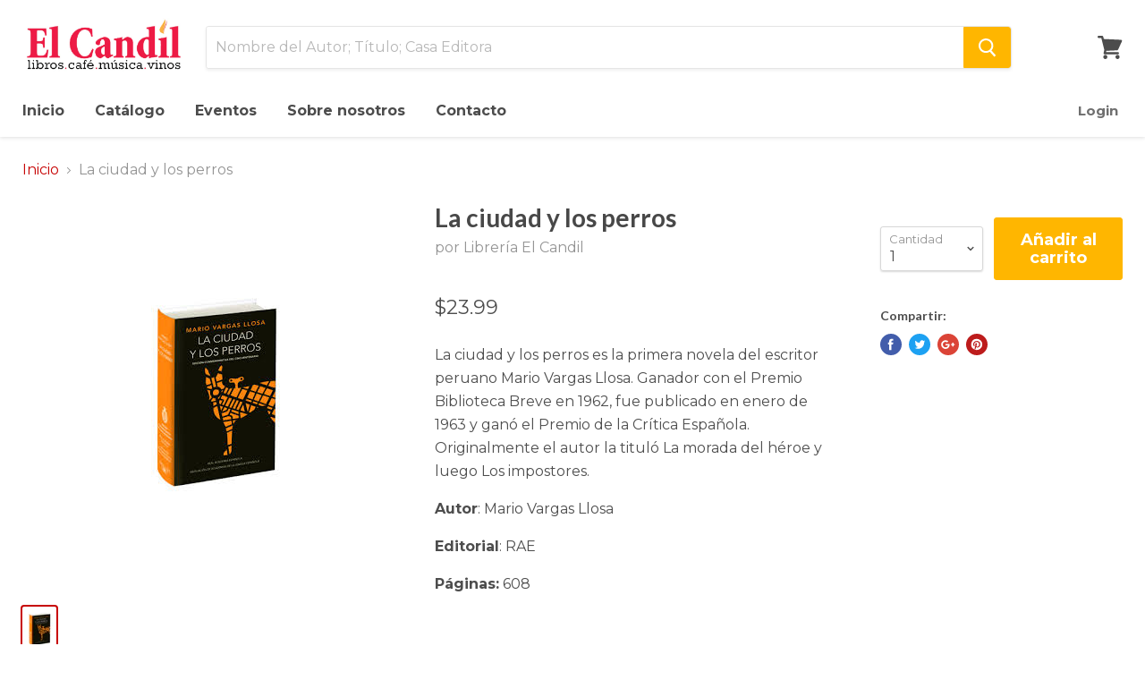

--- FILE ---
content_type: text/html; charset=utf-8
request_url: https://libreriaelcandil.com/products/la-ciudad-y-los-perros-1
body_size: 24167
content:
<!doctype html>
<!--[if IE]><html class="no-js no-touch ie9" lang="es"><![endif]-->
<!--[if !IE]><!--><html class="no-js no-touch" lang="es"><!--<![endif]-->
  <head>
    <meta charset="utf-8">
    <meta http-equiv="x-ua-compatible" content="IE=edge">

    <title>La ciudad y los perros— Librería El Candil </title>

    
      <meta name="description" content="La ciudad y los perros es la primera novela del escritor peruano Mario Vargas Llosa. Ganador con el Premio Biblioteca Breve en 1962, fue publicado en enero de 1963 y ganó el Premio de la Crítica Española. Originalmente el autor la tituló La morada del héroe y luego Los impostores. Autor: Mario Vargas Llosa Editorial: R">
    

    
  <link rel="shortcut icon" href="//libreriaelcandil.com/cdn/shop/files/elcandil-thumb-03_683b2c6c-d762-438e-afdc-2062bbca29e1_32x32.png?v=1613686465" type="image/png">


    <link rel="dns-prefetch" href="//fonts.googleapis.com">

    <link rel="canonical" href="https://libreriaelcandil.com/products/la-ciudad-y-los-perros-1">
    <meta name="viewport" content="width=device-width">

    
<meta property="og:site_name" content="Librería El Candil">
<meta property="og:url" content="https://libreriaelcandil.com/products/la-ciudad-y-los-perros-1">
<meta property="og:title" content="La ciudad y los perros">
<meta property="og:type" content="product">
<meta property="og:description" content="La ciudad y los perros es la primera novela del escritor peruano Mario Vargas Llosa. Ganador con el Premio Biblioteca Breve en 1962, fue publicado en enero de 1963 y ganó el Premio de la Crítica Española. Originalmente el autor la tituló La morada del héroe y luego Los impostores. Autor: Mario Vargas Llosa Editorial: R"><meta property="og:price:amount" content="23.99">
  <meta property="og:price:currency" content="USD"><meta property="og:image" content="http://libreriaelcandil.com/cdn/shop/products/laciudadylosperros_1024x1024.jpg?v=1586391444">
<meta property="og:image:secure_url" content="https://libreriaelcandil.com/cdn/shop/products/laciudadylosperros_1024x1024.jpg?v=1586391444">



  <meta name="twitter:card" content="summary">

<meta name="twitter:title" content="La ciudad y los perros">
<meta name="twitter:description" content="La ciudad y los perros es la primera novela del escritor peruano Mario Vargas Llosa. Ganador con el Premio Biblioteca Breve en 1962, fue publicado en enero de 1963 y ganó el Premio de la Crítica Española. Originalmente el autor la tituló La morada del héroe y luego Los impostores. Autor: Mario Vargas Llosa Editorial: R">
<meta name="twitter:image" content="https://libreriaelcandil.com/cdn/shop/products/laciudadylosperros_600x600.jpg?v=1586391444">
    <meta name="twitter:image:width" content="600">
    <meta name="twitter:image:height" content="600">

    <script>window.performance && window.performance.mark && window.performance.mark('shopify.content_for_header.start');</script><meta id="shopify-digital-wallet" name="shopify-digital-wallet" content="/265388057/digital_wallets/dialog">
<meta name="shopify-checkout-api-token" content="eccddd23d7795082187652cc6da62338">
<meta id="in-context-paypal-metadata" data-shop-id="265388057" data-venmo-supported="false" data-environment="production" data-locale="es_ES" data-paypal-v4="true" data-currency="USD">
<link rel="alternate" type="application/json+oembed" href="https://libreriaelcandil.com/products/la-ciudad-y-los-perros-1.oembed">
<script async="async" src="/checkouts/internal/preloads.js?locale=es-US"></script>
<link rel="preconnect" href="https://shop.app" crossorigin="anonymous">
<script async="async" src="https://shop.app/checkouts/internal/preloads.js?locale=es-US&shop_id=265388057" crossorigin="anonymous"></script>
<script id="apple-pay-shop-capabilities" type="application/json">{"shopId":265388057,"countryCode":"US","currencyCode":"USD","merchantCapabilities":["supports3DS"],"merchantId":"gid:\/\/shopify\/Shop\/265388057","merchantName":"Librería El Candil","requiredBillingContactFields":["postalAddress","email"],"requiredShippingContactFields":["postalAddress","email"],"shippingType":"shipping","supportedNetworks":["visa","masterCard","amex","discover","elo","jcb"],"total":{"type":"pending","label":"Librería El Candil","amount":"1.00"},"shopifyPaymentsEnabled":true,"supportsSubscriptions":true}</script>
<script id="shopify-features" type="application/json">{"accessToken":"eccddd23d7795082187652cc6da62338","betas":["rich-media-storefront-analytics"],"domain":"libreriaelcandil.com","predictiveSearch":true,"shopId":265388057,"locale":"es"}</script>
<script>var Shopify = Shopify || {};
Shopify.shop = "libreriaelcandil.myshopify.com";
Shopify.locale = "es";
Shopify.currency = {"active":"USD","rate":"1.0"};
Shopify.country = "US";
Shopify.theme = {"name":"Empire","id":1735720985,"schema_name":"Empire","schema_version":"2.1.2","theme_store_id":838,"role":"main"};
Shopify.theme.handle = "null";
Shopify.theme.style = {"id":null,"handle":null};
Shopify.cdnHost = "libreriaelcandil.com/cdn";
Shopify.routes = Shopify.routes || {};
Shopify.routes.root = "/";</script>
<script type="module">!function(o){(o.Shopify=o.Shopify||{}).modules=!0}(window);</script>
<script>!function(o){function n(){var o=[];function n(){o.push(Array.prototype.slice.apply(arguments))}return n.q=o,n}var t=o.Shopify=o.Shopify||{};t.loadFeatures=n(),t.autoloadFeatures=n()}(window);</script>
<script>
  window.ShopifyPay = window.ShopifyPay || {};
  window.ShopifyPay.apiHost = "shop.app\/pay";
  window.ShopifyPay.redirectState = null;
</script>
<script id="shop-js-analytics" type="application/json">{"pageType":"product"}</script>
<script defer="defer" async type="module" src="//libreriaelcandil.com/cdn/shopifycloud/shop-js/modules/v2/client.init-shop-cart-sync_CQSBDXtZ.es.esm.js"></script>
<script defer="defer" async type="module" src="//libreriaelcandil.com/cdn/shopifycloud/shop-js/modules/v2/chunk.common_B4Ara4uI.esm.js"></script>
<script type="module">
  await import("//libreriaelcandil.com/cdn/shopifycloud/shop-js/modules/v2/client.init-shop-cart-sync_CQSBDXtZ.es.esm.js");
await import("//libreriaelcandil.com/cdn/shopifycloud/shop-js/modules/v2/chunk.common_B4Ara4uI.esm.js");

  window.Shopify.SignInWithShop?.initShopCartSync?.({"fedCMEnabled":true,"windoidEnabled":true});

</script>
<script>
  window.Shopify = window.Shopify || {};
  if (!window.Shopify.featureAssets) window.Shopify.featureAssets = {};
  window.Shopify.featureAssets['shop-js'] = {"shop-cart-sync":["modules/v2/client.shop-cart-sync_CDBOjHsF.es.esm.js","modules/v2/chunk.common_B4Ara4uI.esm.js"],"init-fed-cm":["modules/v2/client.init-fed-cm_AFrmjtFb.es.esm.js","modules/v2/chunk.common_B4Ara4uI.esm.js"],"init-shop-email-lookup-coordinator":["modules/v2/client.init-shop-email-lookup-coordinator_hSTRqCGI.es.esm.js","modules/v2/chunk.common_B4Ara4uI.esm.js"],"init-shop-cart-sync":["modules/v2/client.init-shop-cart-sync_CQSBDXtZ.es.esm.js","modules/v2/chunk.common_B4Ara4uI.esm.js"],"shop-cash-offers":["modules/v2/client.shop-cash-offers_fV7u40OM.es.esm.js","modules/v2/chunk.common_B4Ara4uI.esm.js","modules/v2/chunk.modal_CvJBMt43.esm.js"],"shop-toast-manager":["modules/v2/client.shop-toast-manager_BIjRHEUq.es.esm.js","modules/v2/chunk.common_B4Ara4uI.esm.js"],"init-windoid":["modules/v2/client.init-windoid_t9vSJUIk.es.esm.js","modules/v2/chunk.common_B4Ara4uI.esm.js"],"shop-button":["modules/v2/client.shop-button_a2YJW5bq.es.esm.js","modules/v2/chunk.common_B4Ara4uI.esm.js"],"avatar":["modules/v2/client.avatar_BTnouDA3.es.esm.js"],"init-customer-accounts-sign-up":["modules/v2/client.init-customer-accounts-sign-up_CFAR0ptT.es.esm.js","modules/v2/client.shop-login-button_BwuAhl4U.es.esm.js","modules/v2/chunk.common_B4Ara4uI.esm.js","modules/v2/chunk.modal_CvJBMt43.esm.js"],"pay-button":["modules/v2/client.pay-button_Dm8V8R6s.es.esm.js","modules/v2/chunk.common_B4Ara4uI.esm.js"],"init-shop-for-new-customer-accounts":["modules/v2/client.init-shop-for-new-customer-accounts_C5bn4N1F.es.esm.js","modules/v2/client.shop-login-button_BwuAhl4U.es.esm.js","modules/v2/chunk.common_B4Ara4uI.esm.js","modules/v2/chunk.modal_CvJBMt43.esm.js"],"shop-login-button":["modules/v2/client.shop-login-button_BwuAhl4U.es.esm.js","modules/v2/chunk.common_B4Ara4uI.esm.js","modules/v2/chunk.modal_CvJBMt43.esm.js"],"shop-follow-button":["modules/v2/client.shop-follow-button_C2g0hHLb.es.esm.js","modules/v2/chunk.common_B4Ara4uI.esm.js","modules/v2/chunk.modal_CvJBMt43.esm.js"],"init-customer-accounts":["modules/v2/client.init-customer-accounts_5oEjwo2L.es.esm.js","modules/v2/client.shop-login-button_BwuAhl4U.es.esm.js","modules/v2/chunk.common_B4Ara4uI.esm.js","modules/v2/chunk.modal_CvJBMt43.esm.js"],"lead-capture":["modules/v2/client.lead-capture_Zvcd8REY.es.esm.js","modules/v2/chunk.common_B4Ara4uI.esm.js","modules/v2/chunk.modal_CvJBMt43.esm.js"],"checkout-modal":["modules/v2/client.checkout-modal_D3IcSrL4.es.esm.js","modules/v2/chunk.common_B4Ara4uI.esm.js","modules/v2/chunk.modal_CvJBMt43.esm.js"],"shop-login":["modules/v2/client.shop-login_qD0fulm4.es.esm.js","modules/v2/chunk.common_B4Ara4uI.esm.js","modules/v2/chunk.modal_CvJBMt43.esm.js"],"payment-terms":["modules/v2/client.payment-terms_KgfVM9CO.es.esm.js","modules/v2/chunk.common_B4Ara4uI.esm.js","modules/v2/chunk.modal_CvJBMt43.esm.js"]};
</script>
<script id="__st">var __st={"a":265388057,"offset":-14400,"reqid":"86c2046d-ee24-4038-8696-d478a8d06f9b-1768569065","pageurl":"libreriaelcandil.com\/products\/la-ciudad-y-los-perros-1","u":"e7ab75dd9af7","p":"product","rtyp":"product","rid":4565090107474};</script>
<script>window.ShopifyPaypalV4VisibilityTracking = true;</script>
<script id="captcha-bootstrap">!function(){'use strict';const t='contact',e='account',n='new_comment',o=[[t,t],['blogs',n],['comments',n],[t,'customer']],c=[[e,'customer_login'],[e,'guest_login'],[e,'recover_customer_password'],[e,'create_customer']],r=t=>t.map((([t,e])=>`form[action*='/${t}']:not([data-nocaptcha='true']) input[name='form_type'][value='${e}']`)).join(','),a=t=>()=>t?[...document.querySelectorAll(t)].map((t=>t.form)):[];function s(){const t=[...o],e=r(t);return a(e)}const i='password',u='form_key',d=['recaptcha-v3-token','g-recaptcha-response','h-captcha-response',i],f=()=>{try{return window.sessionStorage}catch{return}},m='__shopify_v',_=t=>t.elements[u];function p(t,e,n=!1){try{const o=window.sessionStorage,c=JSON.parse(o.getItem(e)),{data:r}=function(t){const{data:e,action:n}=t;return t[m]||n?{data:e,action:n}:{data:t,action:n}}(c);for(const[e,n]of Object.entries(r))t.elements[e]&&(t.elements[e].value=n);n&&o.removeItem(e)}catch(o){console.error('form repopulation failed',{error:o})}}const l='form_type',E='cptcha';function T(t){t.dataset[E]=!0}const w=window,h=w.document,L='Shopify',v='ce_forms',y='captcha';let A=!1;((t,e)=>{const n=(g='f06e6c50-85a8-45c8-87d0-21a2b65856fe',I='https://cdn.shopify.com/shopifycloud/storefront-forms-hcaptcha/ce_storefront_forms_captcha_hcaptcha.v1.5.2.iife.js',D={infoText:'Protegido por hCaptcha',privacyText:'Privacidad',termsText:'Términos'},(t,e,n)=>{const o=w[L][v],c=o.bindForm;if(c)return c(t,g,e,D).then(n);var r;o.q.push([[t,g,e,D],n]),r=I,A||(h.body.append(Object.assign(h.createElement('script'),{id:'captcha-provider',async:!0,src:r})),A=!0)});var g,I,D;w[L]=w[L]||{},w[L][v]=w[L][v]||{},w[L][v].q=[],w[L][y]=w[L][y]||{},w[L][y].protect=function(t,e){n(t,void 0,e),T(t)},Object.freeze(w[L][y]),function(t,e,n,w,h,L){const[v,y,A,g]=function(t,e,n){const i=e?o:[],u=t?c:[],d=[...i,...u],f=r(d),m=r(i),_=r(d.filter((([t,e])=>n.includes(e))));return[a(f),a(m),a(_),s()]}(w,h,L),I=t=>{const e=t.target;return e instanceof HTMLFormElement?e:e&&e.form},D=t=>v().includes(t);t.addEventListener('submit',(t=>{const e=I(t);if(!e)return;const n=D(e)&&!e.dataset.hcaptchaBound&&!e.dataset.recaptchaBound,o=_(e),c=g().includes(e)&&(!o||!o.value);(n||c)&&t.preventDefault(),c&&!n&&(function(t){try{if(!f())return;!function(t){const e=f();if(!e)return;const n=_(t);if(!n)return;const o=n.value;o&&e.removeItem(o)}(t);const e=Array.from(Array(32),(()=>Math.random().toString(36)[2])).join('');!function(t,e){_(t)||t.append(Object.assign(document.createElement('input'),{type:'hidden',name:u})),t.elements[u].value=e}(t,e),function(t,e){const n=f();if(!n)return;const o=[...t.querySelectorAll(`input[type='${i}']`)].map((({name:t})=>t)),c=[...d,...o],r={};for(const[a,s]of new FormData(t).entries())c.includes(a)||(r[a]=s);n.setItem(e,JSON.stringify({[m]:1,action:t.action,data:r}))}(t,e)}catch(e){console.error('failed to persist form',e)}}(e),e.submit())}));const S=(t,e)=>{t&&!t.dataset[E]&&(n(t,e.some((e=>e===t))),T(t))};for(const o of['focusin','change'])t.addEventListener(o,(t=>{const e=I(t);D(e)&&S(e,y())}));const B=e.get('form_key'),M=e.get(l),P=B&&M;t.addEventListener('DOMContentLoaded',(()=>{const t=y();if(P)for(const e of t)e.elements[l].value===M&&p(e,B);[...new Set([...A(),...v().filter((t=>'true'===t.dataset.shopifyCaptcha))])].forEach((e=>S(e,t)))}))}(h,new URLSearchParams(w.location.search),n,t,e,['guest_login'])})(!0,!0)}();</script>
<script integrity="sha256-4kQ18oKyAcykRKYeNunJcIwy7WH5gtpwJnB7kiuLZ1E=" data-source-attribution="shopify.loadfeatures" defer="defer" src="//libreriaelcandil.com/cdn/shopifycloud/storefront/assets/storefront/load_feature-a0a9edcb.js" crossorigin="anonymous"></script>
<script crossorigin="anonymous" defer="defer" src="//libreriaelcandil.com/cdn/shopifycloud/storefront/assets/shopify_pay/storefront-65b4c6d7.js?v=20250812"></script>
<script data-source-attribution="shopify.dynamic_checkout.dynamic.init">var Shopify=Shopify||{};Shopify.PaymentButton=Shopify.PaymentButton||{isStorefrontPortableWallets:!0,init:function(){window.Shopify.PaymentButton.init=function(){};var t=document.createElement("script");t.src="https://libreriaelcandil.com/cdn/shopifycloud/portable-wallets/latest/portable-wallets.es.js",t.type="module",document.head.appendChild(t)}};
</script>
<script data-source-attribution="shopify.dynamic_checkout.buyer_consent">
  function portableWalletsHideBuyerConsent(e){var t=document.getElementById("shopify-buyer-consent"),n=document.getElementById("shopify-subscription-policy-button");t&&n&&(t.classList.add("hidden"),t.setAttribute("aria-hidden","true"),n.removeEventListener("click",e))}function portableWalletsShowBuyerConsent(e){var t=document.getElementById("shopify-buyer-consent"),n=document.getElementById("shopify-subscription-policy-button");t&&n&&(t.classList.remove("hidden"),t.removeAttribute("aria-hidden"),n.addEventListener("click",e))}window.Shopify?.PaymentButton&&(window.Shopify.PaymentButton.hideBuyerConsent=portableWalletsHideBuyerConsent,window.Shopify.PaymentButton.showBuyerConsent=portableWalletsShowBuyerConsent);
</script>
<script data-source-attribution="shopify.dynamic_checkout.cart.bootstrap">document.addEventListener("DOMContentLoaded",(function(){function t(){return document.querySelector("shopify-accelerated-checkout-cart, shopify-accelerated-checkout")}if(t())Shopify.PaymentButton.init();else{new MutationObserver((function(e,n){t()&&(Shopify.PaymentButton.init(),n.disconnect())})).observe(document.body,{childList:!0,subtree:!0})}}));
</script>
<link id="shopify-accelerated-checkout-styles" rel="stylesheet" media="screen" href="https://libreriaelcandil.com/cdn/shopifycloud/portable-wallets/latest/accelerated-checkout-backwards-compat.css" crossorigin="anonymous">
<style id="shopify-accelerated-checkout-cart">
        #shopify-buyer-consent {
  margin-top: 1em;
  display: inline-block;
  width: 100%;
}

#shopify-buyer-consent.hidden {
  display: none;
}

#shopify-subscription-policy-button {
  background: none;
  border: none;
  padding: 0;
  text-decoration: underline;
  font-size: inherit;
  cursor: pointer;
}

#shopify-subscription-policy-button::before {
  box-shadow: none;
}

      </style>

<script>window.performance && window.performance.mark && window.performance.mark('shopify.content_for_header.end');</script>

    <script>
      document.documentElement.className=document.documentElement.className.replace(/\bno-js\b/,'js');
      if(window.Shopify&&window.Shopify.designMode)document.documentElement.className+=' in-theme-editor';
      if(('ontouchstart' in window)||window.DocumentTouch&&document instanceof DocumentTouch)document.documentElement.className=document.documentElement.className.replace(/\bno-touch\b/,'has-touch');
    </script>

        <link href="//fonts.googleapis.com/css?family=Montserrat:400,400i,700,700i|Lato:400,400i,700,700i" rel="stylesheet" type="text/css" media="all" />


    <link href="//libreriaelcandil.com/cdn/shop/t/2/assets/theme.scss.css?v=107962778518086174791718074399" rel="stylesheet" type="text/css" media="all" />
  <!-- BEGIN app block: shopify://apps/cbb-shipping-rates/blocks/app-embed-block/de9da91b-8d51-4359-81df-b8b0288464c7 --><script>
    window.codeblackbelt = window.codeblackbelt || {};
    window.codeblackbelt.shop = window.codeblackbelt.shop || 'libreriaelcandil.myshopify.com';
    </script><script src="//cdn.codeblackbelt.com/widgets/shipping-rates-calculator-plus/main.min.js?version=2026011609-0400" async></script>
<!-- END app block --><link href="https://monorail-edge.shopifysvc.com" rel="dns-prefetch">
<script>(function(){if ("sendBeacon" in navigator && "performance" in window) {try {var session_token_from_headers = performance.getEntriesByType('navigation')[0].serverTiming.find(x => x.name == '_s').description;} catch {var session_token_from_headers = undefined;}var session_cookie_matches = document.cookie.match(/_shopify_s=([^;]*)/);var session_token_from_cookie = session_cookie_matches && session_cookie_matches.length === 2 ? session_cookie_matches[1] : "";var session_token = session_token_from_headers || session_token_from_cookie || "";function handle_abandonment_event(e) {var entries = performance.getEntries().filter(function(entry) {return /monorail-edge.shopifysvc.com/.test(entry.name);});if (!window.abandonment_tracked && entries.length === 0) {window.abandonment_tracked = true;var currentMs = Date.now();var navigation_start = performance.timing.navigationStart;var payload = {shop_id: 265388057,url: window.location.href,navigation_start,duration: currentMs - navigation_start,session_token,page_type: "product"};window.navigator.sendBeacon("https://monorail-edge.shopifysvc.com/v1/produce", JSON.stringify({schema_id: "online_store_buyer_site_abandonment/1.1",payload: payload,metadata: {event_created_at_ms: currentMs,event_sent_at_ms: currentMs}}));}}window.addEventListener('pagehide', handle_abandonment_event);}}());</script>
<script id="web-pixels-manager-setup">(function e(e,d,r,n,o){if(void 0===o&&(o={}),!Boolean(null===(a=null===(i=window.Shopify)||void 0===i?void 0:i.analytics)||void 0===a?void 0:a.replayQueue)){var i,a;window.Shopify=window.Shopify||{};var t=window.Shopify;t.analytics=t.analytics||{};var s=t.analytics;s.replayQueue=[],s.publish=function(e,d,r){return s.replayQueue.push([e,d,r]),!0};try{self.performance.mark("wpm:start")}catch(e){}var l=function(){var e={modern:/Edge?\/(1{2}[4-9]|1[2-9]\d|[2-9]\d{2}|\d{4,})\.\d+(\.\d+|)|Firefox\/(1{2}[4-9]|1[2-9]\d|[2-9]\d{2}|\d{4,})\.\d+(\.\d+|)|Chrom(ium|e)\/(9{2}|\d{3,})\.\d+(\.\d+|)|(Maci|X1{2}).+ Version\/(15\.\d+|(1[6-9]|[2-9]\d|\d{3,})\.\d+)([,.]\d+|)( \(\w+\)|)( Mobile\/\w+|) Safari\/|Chrome.+OPR\/(9{2}|\d{3,})\.\d+\.\d+|(CPU[ +]OS|iPhone[ +]OS|CPU[ +]iPhone|CPU IPhone OS|CPU iPad OS)[ +]+(15[._]\d+|(1[6-9]|[2-9]\d|\d{3,})[._]\d+)([._]\d+|)|Android:?[ /-](13[3-9]|1[4-9]\d|[2-9]\d{2}|\d{4,})(\.\d+|)(\.\d+|)|Android.+Firefox\/(13[5-9]|1[4-9]\d|[2-9]\d{2}|\d{4,})\.\d+(\.\d+|)|Android.+Chrom(ium|e)\/(13[3-9]|1[4-9]\d|[2-9]\d{2}|\d{4,})\.\d+(\.\d+|)|SamsungBrowser\/([2-9]\d|\d{3,})\.\d+/,legacy:/Edge?\/(1[6-9]|[2-9]\d|\d{3,})\.\d+(\.\d+|)|Firefox\/(5[4-9]|[6-9]\d|\d{3,})\.\d+(\.\d+|)|Chrom(ium|e)\/(5[1-9]|[6-9]\d|\d{3,})\.\d+(\.\d+|)([\d.]+$|.*Safari\/(?![\d.]+ Edge\/[\d.]+$))|(Maci|X1{2}).+ Version\/(10\.\d+|(1[1-9]|[2-9]\d|\d{3,})\.\d+)([,.]\d+|)( \(\w+\)|)( Mobile\/\w+|) Safari\/|Chrome.+OPR\/(3[89]|[4-9]\d|\d{3,})\.\d+\.\d+|(CPU[ +]OS|iPhone[ +]OS|CPU[ +]iPhone|CPU IPhone OS|CPU iPad OS)[ +]+(10[._]\d+|(1[1-9]|[2-9]\d|\d{3,})[._]\d+)([._]\d+|)|Android:?[ /-](13[3-9]|1[4-9]\d|[2-9]\d{2}|\d{4,})(\.\d+|)(\.\d+|)|Mobile Safari.+OPR\/([89]\d|\d{3,})\.\d+\.\d+|Android.+Firefox\/(13[5-9]|1[4-9]\d|[2-9]\d{2}|\d{4,})\.\d+(\.\d+|)|Android.+Chrom(ium|e)\/(13[3-9]|1[4-9]\d|[2-9]\d{2}|\d{4,})\.\d+(\.\d+|)|Android.+(UC? ?Browser|UCWEB|U3)[ /]?(15\.([5-9]|\d{2,})|(1[6-9]|[2-9]\d|\d{3,})\.\d+)\.\d+|SamsungBrowser\/(5\.\d+|([6-9]|\d{2,})\.\d+)|Android.+MQ{2}Browser\/(14(\.(9|\d{2,})|)|(1[5-9]|[2-9]\d|\d{3,})(\.\d+|))(\.\d+|)|K[Aa][Ii]OS\/(3\.\d+|([4-9]|\d{2,})\.\d+)(\.\d+|)/},d=e.modern,r=e.legacy,n=navigator.userAgent;return n.match(d)?"modern":n.match(r)?"legacy":"unknown"}(),u="modern"===l?"modern":"legacy",c=(null!=n?n:{modern:"",legacy:""})[u],f=function(e){return[e.baseUrl,"/wpm","/b",e.hashVersion,"modern"===e.buildTarget?"m":"l",".js"].join("")}({baseUrl:d,hashVersion:r,buildTarget:u}),m=function(e){var d=e.version,r=e.bundleTarget,n=e.surface,o=e.pageUrl,i=e.monorailEndpoint;return{emit:function(e){var a=e.status,t=e.errorMsg,s=(new Date).getTime(),l=JSON.stringify({metadata:{event_sent_at_ms:s},events:[{schema_id:"web_pixels_manager_load/3.1",payload:{version:d,bundle_target:r,page_url:o,status:a,surface:n,error_msg:t},metadata:{event_created_at_ms:s}}]});if(!i)return console&&console.warn&&console.warn("[Web Pixels Manager] No Monorail endpoint provided, skipping logging."),!1;try{return self.navigator.sendBeacon.bind(self.navigator)(i,l)}catch(e){}var u=new XMLHttpRequest;try{return u.open("POST",i,!0),u.setRequestHeader("Content-Type","text/plain"),u.send(l),!0}catch(e){return console&&console.warn&&console.warn("[Web Pixels Manager] Got an unhandled error while logging to Monorail."),!1}}}}({version:r,bundleTarget:l,surface:e.surface,pageUrl:self.location.href,monorailEndpoint:e.monorailEndpoint});try{o.browserTarget=l,function(e){var d=e.src,r=e.async,n=void 0===r||r,o=e.onload,i=e.onerror,a=e.sri,t=e.scriptDataAttributes,s=void 0===t?{}:t,l=document.createElement("script"),u=document.querySelector("head"),c=document.querySelector("body");if(l.async=n,l.src=d,a&&(l.integrity=a,l.crossOrigin="anonymous"),s)for(var f in s)if(Object.prototype.hasOwnProperty.call(s,f))try{l.dataset[f]=s[f]}catch(e){}if(o&&l.addEventListener("load",o),i&&l.addEventListener("error",i),u)u.appendChild(l);else{if(!c)throw new Error("Did not find a head or body element to append the script");c.appendChild(l)}}({src:f,async:!0,onload:function(){if(!function(){var e,d;return Boolean(null===(d=null===(e=window.Shopify)||void 0===e?void 0:e.analytics)||void 0===d?void 0:d.initialized)}()){var d=window.webPixelsManager.init(e)||void 0;if(d){var r=window.Shopify.analytics;r.replayQueue.forEach((function(e){var r=e[0],n=e[1],o=e[2];d.publishCustomEvent(r,n,o)})),r.replayQueue=[],r.publish=d.publishCustomEvent,r.visitor=d.visitor,r.initialized=!0}}},onerror:function(){return m.emit({status:"failed",errorMsg:"".concat(f," has failed to load")})},sri:function(e){var d=/^sha384-[A-Za-z0-9+/=]+$/;return"string"==typeof e&&d.test(e)}(c)?c:"",scriptDataAttributes:o}),m.emit({status:"loading"})}catch(e){m.emit({status:"failed",errorMsg:(null==e?void 0:e.message)||"Unknown error"})}}})({shopId: 265388057,storefrontBaseUrl: "https://libreriaelcandil.com",extensionsBaseUrl: "https://extensions.shopifycdn.com/cdn/shopifycloud/web-pixels-manager",monorailEndpoint: "https://monorail-edge.shopifysvc.com/unstable/produce_batch",surface: "storefront-renderer",enabledBetaFlags: ["2dca8a86"],webPixelsConfigList: [{"id":"shopify-app-pixel","configuration":"{}","eventPayloadVersion":"v1","runtimeContext":"STRICT","scriptVersion":"0450","apiClientId":"shopify-pixel","type":"APP","privacyPurposes":["ANALYTICS","MARKETING"]},{"id":"shopify-custom-pixel","eventPayloadVersion":"v1","runtimeContext":"LAX","scriptVersion":"0450","apiClientId":"shopify-pixel","type":"CUSTOM","privacyPurposes":["ANALYTICS","MARKETING"]}],isMerchantRequest: false,initData: {"shop":{"name":"Librería El Candil","paymentSettings":{"currencyCode":"USD"},"myshopifyDomain":"libreriaelcandil.myshopify.com","countryCode":"US","storefrontUrl":"https:\/\/libreriaelcandil.com"},"customer":null,"cart":null,"checkout":null,"productVariants":[{"price":{"amount":23.99,"currencyCode":"USD"},"product":{"title":"La ciudad y los perros","vendor":"Librería El Candil","id":"4565090107474","untranslatedTitle":"La ciudad y los perros","url":"\/products\/la-ciudad-y-los-perros-1","type":""},"id":"32152113283154","image":{"src":"\/\/libreriaelcandil.com\/cdn\/shop\/products\/laciudadylosperros.jpg?v=1586391444"},"sku":"","title":"Default Title","untranslatedTitle":"Default Title"}],"purchasingCompany":null},},"https://libreriaelcandil.com/cdn","fcfee988w5aeb613cpc8e4bc33m6693e112",{"modern":"","legacy":""},{"shopId":"265388057","storefrontBaseUrl":"https:\/\/libreriaelcandil.com","extensionBaseUrl":"https:\/\/extensions.shopifycdn.com\/cdn\/shopifycloud\/web-pixels-manager","surface":"storefront-renderer","enabledBetaFlags":"[\"2dca8a86\"]","isMerchantRequest":"false","hashVersion":"fcfee988w5aeb613cpc8e4bc33m6693e112","publish":"custom","events":"[[\"page_viewed\",{}],[\"product_viewed\",{\"productVariant\":{\"price\":{\"amount\":23.99,\"currencyCode\":\"USD\"},\"product\":{\"title\":\"La ciudad y los perros\",\"vendor\":\"Librería El Candil\",\"id\":\"4565090107474\",\"untranslatedTitle\":\"La ciudad y los perros\",\"url\":\"\/products\/la-ciudad-y-los-perros-1\",\"type\":\"\"},\"id\":\"32152113283154\",\"image\":{\"src\":\"\/\/libreriaelcandil.com\/cdn\/shop\/products\/laciudadylosperros.jpg?v=1586391444\"},\"sku\":\"\",\"title\":\"Default Title\",\"untranslatedTitle\":\"Default Title\"}}]]"});</script><script>
  window.ShopifyAnalytics = window.ShopifyAnalytics || {};
  window.ShopifyAnalytics.meta = window.ShopifyAnalytics.meta || {};
  window.ShopifyAnalytics.meta.currency = 'USD';
  var meta = {"product":{"id":4565090107474,"gid":"gid:\/\/shopify\/Product\/4565090107474","vendor":"Librería El Candil","type":"","handle":"la-ciudad-y-los-perros-1","variants":[{"id":32152113283154,"price":2399,"name":"La ciudad y los perros","public_title":null,"sku":""}],"remote":false},"page":{"pageType":"product","resourceType":"product","resourceId":4565090107474,"requestId":"86c2046d-ee24-4038-8696-d478a8d06f9b-1768569065"}};
  for (var attr in meta) {
    window.ShopifyAnalytics.meta[attr] = meta[attr];
  }
</script>
<script class="analytics">
  (function () {
    var customDocumentWrite = function(content) {
      var jquery = null;

      if (window.jQuery) {
        jquery = window.jQuery;
      } else if (window.Checkout && window.Checkout.$) {
        jquery = window.Checkout.$;
      }

      if (jquery) {
        jquery('body').append(content);
      }
    };

    var hasLoggedConversion = function(token) {
      if (token) {
        return document.cookie.indexOf('loggedConversion=' + token) !== -1;
      }
      return false;
    }

    var setCookieIfConversion = function(token) {
      if (token) {
        var twoMonthsFromNow = new Date(Date.now());
        twoMonthsFromNow.setMonth(twoMonthsFromNow.getMonth() + 2);

        document.cookie = 'loggedConversion=' + token + '; expires=' + twoMonthsFromNow;
      }
    }

    var trekkie = window.ShopifyAnalytics.lib = window.trekkie = window.trekkie || [];
    if (trekkie.integrations) {
      return;
    }
    trekkie.methods = [
      'identify',
      'page',
      'ready',
      'track',
      'trackForm',
      'trackLink'
    ];
    trekkie.factory = function(method) {
      return function() {
        var args = Array.prototype.slice.call(arguments);
        args.unshift(method);
        trekkie.push(args);
        return trekkie;
      };
    };
    for (var i = 0; i < trekkie.methods.length; i++) {
      var key = trekkie.methods[i];
      trekkie[key] = trekkie.factory(key);
    }
    trekkie.load = function(config) {
      trekkie.config = config || {};
      trekkie.config.initialDocumentCookie = document.cookie;
      var first = document.getElementsByTagName('script')[0];
      var script = document.createElement('script');
      script.type = 'text/javascript';
      script.onerror = function(e) {
        var scriptFallback = document.createElement('script');
        scriptFallback.type = 'text/javascript';
        scriptFallback.onerror = function(error) {
                var Monorail = {
      produce: function produce(monorailDomain, schemaId, payload) {
        var currentMs = new Date().getTime();
        var event = {
          schema_id: schemaId,
          payload: payload,
          metadata: {
            event_created_at_ms: currentMs,
            event_sent_at_ms: currentMs
          }
        };
        return Monorail.sendRequest("https://" + monorailDomain + "/v1/produce", JSON.stringify(event));
      },
      sendRequest: function sendRequest(endpointUrl, payload) {
        // Try the sendBeacon API
        if (window && window.navigator && typeof window.navigator.sendBeacon === 'function' && typeof window.Blob === 'function' && !Monorail.isIos12()) {
          var blobData = new window.Blob([payload], {
            type: 'text/plain'
          });

          if (window.navigator.sendBeacon(endpointUrl, blobData)) {
            return true;
          } // sendBeacon was not successful

        } // XHR beacon

        var xhr = new XMLHttpRequest();

        try {
          xhr.open('POST', endpointUrl);
          xhr.setRequestHeader('Content-Type', 'text/plain');
          xhr.send(payload);
        } catch (e) {
          console.log(e);
        }

        return false;
      },
      isIos12: function isIos12() {
        return window.navigator.userAgent.lastIndexOf('iPhone; CPU iPhone OS 12_') !== -1 || window.navigator.userAgent.lastIndexOf('iPad; CPU OS 12_') !== -1;
      }
    };
    Monorail.produce('monorail-edge.shopifysvc.com',
      'trekkie_storefront_load_errors/1.1',
      {shop_id: 265388057,
      theme_id: 1735720985,
      app_name: "storefront",
      context_url: window.location.href,
      source_url: "//libreriaelcandil.com/cdn/s/trekkie.storefront.cd680fe47e6c39ca5d5df5f0a32d569bc48c0f27.min.js"});

        };
        scriptFallback.async = true;
        scriptFallback.src = '//libreriaelcandil.com/cdn/s/trekkie.storefront.cd680fe47e6c39ca5d5df5f0a32d569bc48c0f27.min.js';
        first.parentNode.insertBefore(scriptFallback, first);
      };
      script.async = true;
      script.src = '//libreriaelcandil.com/cdn/s/trekkie.storefront.cd680fe47e6c39ca5d5df5f0a32d569bc48c0f27.min.js';
      first.parentNode.insertBefore(script, first);
    };
    trekkie.load(
      {"Trekkie":{"appName":"storefront","development":false,"defaultAttributes":{"shopId":265388057,"isMerchantRequest":null,"themeId":1735720985,"themeCityHash":"506204011761538943","contentLanguage":"es","currency":"USD","eventMetadataId":"b1e8c29a-9260-45ea-adb8-5505f21bbd27"},"isServerSideCookieWritingEnabled":true,"monorailRegion":"shop_domain","enabledBetaFlags":["65f19447"]},"Session Attribution":{},"S2S":{"facebookCapiEnabled":false,"source":"trekkie-storefront-renderer","apiClientId":580111}}
    );

    var loaded = false;
    trekkie.ready(function() {
      if (loaded) return;
      loaded = true;

      window.ShopifyAnalytics.lib = window.trekkie;

      var originalDocumentWrite = document.write;
      document.write = customDocumentWrite;
      try { window.ShopifyAnalytics.merchantGoogleAnalytics.call(this); } catch(error) {};
      document.write = originalDocumentWrite;

      window.ShopifyAnalytics.lib.page(null,{"pageType":"product","resourceType":"product","resourceId":4565090107474,"requestId":"86c2046d-ee24-4038-8696-d478a8d06f9b-1768569065","shopifyEmitted":true});

      var match = window.location.pathname.match(/checkouts\/(.+)\/(thank_you|post_purchase)/)
      var token = match? match[1]: undefined;
      if (!hasLoggedConversion(token)) {
        setCookieIfConversion(token);
        window.ShopifyAnalytics.lib.track("Viewed Product",{"currency":"USD","variantId":32152113283154,"productId":4565090107474,"productGid":"gid:\/\/shopify\/Product\/4565090107474","name":"La ciudad y los perros","price":"23.99","sku":"","brand":"Librería El Candil","variant":null,"category":"","nonInteraction":true,"remote":false},undefined,undefined,{"shopifyEmitted":true});
      window.ShopifyAnalytics.lib.track("monorail:\/\/trekkie_storefront_viewed_product\/1.1",{"currency":"USD","variantId":32152113283154,"productId":4565090107474,"productGid":"gid:\/\/shopify\/Product\/4565090107474","name":"La ciudad y los perros","price":"23.99","sku":"","brand":"Librería El Candil","variant":null,"category":"","nonInteraction":true,"remote":false,"referer":"https:\/\/libreriaelcandil.com\/products\/la-ciudad-y-los-perros-1"});
      }
    });


        var eventsListenerScript = document.createElement('script');
        eventsListenerScript.async = true;
        eventsListenerScript.src = "//libreriaelcandil.com/cdn/shopifycloud/storefront/assets/shop_events_listener-3da45d37.js";
        document.getElementsByTagName('head')[0].appendChild(eventsListenerScript);

})();</script>
<script
  defer
  src="https://libreriaelcandil.com/cdn/shopifycloud/perf-kit/shopify-perf-kit-3.0.4.min.js"
  data-application="storefront-renderer"
  data-shop-id="265388057"
  data-render-region="gcp-us-central1"
  data-page-type="product"
  data-theme-instance-id="1735720985"
  data-theme-name="Empire"
  data-theme-version="2.1.2"
  data-monorail-region="shop_domain"
  data-resource-timing-sampling-rate="10"
  data-shs="true"
  data-shs-beacon="true"
  data-shs-export-with-fetch="true"
  data-shs-logs-sample-rate="1"
  data-shs-beacon-endpoint="https://libreriaelcandil.com/api/collect"
></script>
</head>

  <body>
    <div id="shopify-section-static-header" class="shopify-section site-header-wrapper"><script
  type="application/json"
  data-section-id="static-header"
  data-section-type="static-header"
  data-section-data>
  {
    "settings": {
      "sticky_header": true,
      "live_search": {
        "enable": true,
        "enable_images": true,
        "enable_content": true,
        "money_format": "${{amount}}",
        "context": {
          "view_all_results": "Ver todos los resultados",
          "view_all_products": "Ver todos los productos",
          "chevron": "\u003csvgaria-hidden=\"true\"focusable=\"false\"role=\"presentation\"xmlns=\"http:\/\/www.w3.org\/2000\/svg\"width=\"8\"height=\"6\"viewBox=\"0 0 8 6\"\u003e\u003cg fill=\"currentColor\" fill-rule=\"evenodd\"\u003e\u003cpolygon class=\"icon-chevron-down-left\" points=\"4 5.371 7.668 1.606 6.665 .629 4 3.365\"\/\u003e\u003cpolygon class=\"icon-chevron-down-right\" points=\"4 3.365 1.335 .629 1.335 .629 .332 1.606 4 5.371\"\/\u003e\u003c\/g\u003e\u003c\/svg\u003e",
          "content_results": {
            "title": "Páginas y Publicaciones",
            "no_results": "No hay resultados."
          },
          "no_results_products": {
            "title": "No hay productos para “*terms*”. ",
            "message": "Lo sentimos, no encontramos esto."
          }
        }
      }
    },
    "currency": {
      "enable": false,
      "shop_currency": "USD",
      "default_currency": "USD",
      "display_format": "money_with_currency_format",
      "money_format": "${{amount}} USD",
      "money_format_no_currency": "${{amount}}",
      "money_format_currency": "${{amount}} USD"
    }
  }
</script>

<style>
  .announcement-bar {
    color: #ffe400;
    background: #e32619;
  }
</style>










<section
  class="site-header"
  data-site-header-main
  data-site-header-sticky>
  <div class="site-header-menu-toggle">
    <a class="site-header-menu-toggle--button" href="#" data-menu-toggle>
      <span class="toggle-icon--bar toggle-icon--bar-top"></span>
      <span class="toggle-icon--bar toggle-icon--bar-middle"></span>
      <span class="toggle-icon--bar toggle-icon--bar-bottom"></span>
      <span class="show-for-sr">Menú</span>
    </a>
  </div>

  <div
    class="
      site-header-main
      
    "
  >
    <div class="site-header-logo">
      <a
        class="site-logo"
        href="/">
        
          
          
          
          
          
          
          <img
            class="site-logo-image"
            src="//libreriaelcandil.com/cdn/shop/files/Logo_El_Candil_ON_LINE_x219.jpg?v=1715217633"
            style="max-width: 219px; max-height: 65px;"
            
              srcset="//libreriaelcandil.com/cdn/shop/files/Logo_El_Candil_ON_LINE_x219@2x.jpg?v=1715217633 2x"
            
            alt="">
        
      </a>
    </div>

    



<div class="site-header-search" data-live-search>
  <form
    class="site-header-search-form form-fields-inline"
    action="/search"
    method="get"
    data-live-search-form>
    <input type="hidden" name="type" value="article,page,product">
    <div class="form-field no-label">
      <input
        class="form-field-input site-header-search-form-field"
        type="text"
        name="q"
        aria-label="Buscar"
        placeholder="Nombre del Autor; Título; Casa Editora"
        
        autocomplete="off"
        data-live-search-input>
      <button
        class="site-header-takeover-cancel"
        type="button"
        data-live-search-takeover-cancel>
        Cancelar
      </button>

      <button
        class="site-header-search-button button-primary"
        type="button"
        aria-label="Buscar"
        data-live-search-submit
      >
        <span class="search-icon search-icon--inactive">
          <svg
  aria-hidden="true"
  focusable="false"
  role="presentation"
  xmlns="http://www.w3.org/2000/svg"
  width="20"
  height="21"
  viewBox="0 0 20 21"
>
  <path fill="currentColor" fill-rule="evenodd" d="M12.514 14.906a8.264 8.264 0 0 1-4.322 1.21C3.668 16.116 0 12.513 0 8.07 0 3.626 3.668.023 8.192.023c4.525 0 8.193 3.603 8.193 8.047 0 2.033-.769 3.89-2.035 5.307l4.999 5.552-1.775 1.597-5.06-5.62zm-4.322-.843c3.37 0 6.102-2.684 6.102-5.993 0-3.31-2.732-5.994-6.102-5.994S2.09 4.76 2.09 8.07c0 3.31 2.732 5.993 6.102 5.993z"/>
</svg>
        </span>
        <span class="search-icon search-icon--active">
          <svg
  aria-hidden="true"
  focusable="false"
  role="presentation"
  width="26"
  height="26"
  viewBox="0 0 26 26"
  xmlns="http://www.w3.org/2000/svg"
>
  <g fill-rule="nonzero" fill="currentColor">
    <path d="M13 26C5.82 26 0 20.18 0 13S5.82 0 13 0s13 5.82 13 13-5.82 13-13 13zm0-3.852a9.148 9.148 0 1 0 0-18.296 9.148 9.148 0 0 0 0 18.296z" opacity=".29"/><path d="M13 26c7.18 0 13-5.82 13-13a1.926 1.926 0 0 0-3.852 0A9.148 9.148 0 0 1 13 22.148 1.926 1.926 0 0 0 13 26z"/>
  </g>
</svg>
        </span>
      </button>
    </div>

    <div class="search-flydown" data-live-search-flydown>
      <div class="search-flydown--placeholder" data-live-search-placeholder>
        <div class="search-flydown--product-items">
          
            <a class="search-flydown--product search-flydown--product" href="#">
              
                <div class="search-flydown--product-image">
                  <svg class="placeholder--image placeholder--content-image" xmlns="http://www.w3.org/2000/svg" viewBox="0 0 525.5 525.5"><path d="M324.5 212.7H203c-1.6 0-2.8 1.3-2.8 2.8V308c0 1.6 1.3 2.8 2.8 2.8h121.6c1.6 0 2.8-1.3 2.8-2.8v-92.5c0-1.6-1.3-2.8-2.9-2.8zm1.1 95.3c0 .6-.5 1.1-1.1 1.1H203c-.6 0-1.1-.5-1.1-1.1v-92.5c0-.6.5-1.1 1.1-1.1h121.6c.6 0 1.1.5 1.1 1.1V308z"/><path d="M210.4 299.5H240v.1s.1 0 .2-.1h75.2v-76.2h-105v76.2zm1.8-7.2l20-20c1.6-1.6 3.8-2.5 6.1-2.5s4.5.9 6.1 2.5l1.5 1.5 16.8 16.8c-12.9 3.3-20.7 6.3-22.8 7.2h-27.7v-5.5zm101.5-10.1c-20.1 1.7-36.7 4.8-49.1 7.9l-16.9-16.9 26.3-26.3c1.6-1.6 3.8-2.5 6.1-2.5s4.5.9 6.1 2.5l27.5 27.5v7.8zm-68.9 15.5c9.7-3.5 33.9-10.9 68.9-13.8v13.8h-68.9zm68.9-72.7v46.8l-26.2-26.2c-1.9-1.9-4.5-3-7.3-3s-5.4 1.1-7.3 3l-26.3 26.3-.9-.9c-1.9-1.9-4.5-3-7.3-3s-5.4 1.1-7.3 3l-18.8 18.8V225h101.4z"/><path d="M232.8 254c4.6 0 8.3-3.7 8.3-8.3s-3.7-8.3-8.3-8.3-8.3 3.7-8.3 8.3 3.7 8.3 8.3 8.3zm0-14.9c3.6 0 6.6 2.9 6.6 6.6s-2.9 6.6-6.6 6.6-6.6-2.9-6.6-6.6 3-6.6 6.6-6.6z"/></svg>
                </div>
              

              <div class="search-flydown--product-text">
                <span class="search-flydown--product-title placeholder--content-text"></span>
                <span class="search-flydown--product-price placeholder--content-text"></span>
              </div>
            </a>
          
            <a class="search-flydown--product search-flydown--product" href="#">
              
                <div class="search-flydown--product-image">
                  <svg class="placeholder--image placeholder--content-image" xmlns="http://www.w3.org/2000/svg" viewBox="0 0 525.5 525.5"><path d="M324.5 212.7H203c-1.6 0-2.8 1.3-2.8 2.8V308c0 1.6 1.3 2.8 2.8 2.8h121.6c1.6 0 2.8-1.3 2.8-2.8v-92.5c0-1.6-1.3-2.8-2.9-2.8zm1.1 95.3c0 .6-.5 1.1-1.1 1.1H203c-.6 0-1.1-.5-1.1-1.1v-92.5c0-.6.5-1.1 1.1-1.1h121.6c.6 0 1.1.5 1.1 1.1V308z"/><path d="M210.4 299.5H240v.1s.1 0 .2-.1h75.2v-76.2h-105v76.2zm1.8-7.2l20-20c1.6-1.6 3.8-2.5 6.1-2.5s4.5.9 6.1 2.5l1.5 1.5 16.8 16.8c-12.9 3.3-20.7 6.3-22.8 7.2h-27.7v-5.5zm101.5-10.1c-20.1 1.7-36.7 4.8-49.1 7.9l-16.9-16.9 26.3-26.3c1.6-1.6 3.8-2.5 6.1-2.5s4.5.9 6.1 2.5l27.5 27.5v7.8zm-68.9 15.5c9.7-3.5 33.9-10.9 68.9-13.8v13.8h-68.9zm68.9-72.7v46.8l-26.2-26.2c-1.9-1.9-4.5-3-7.3-3s-5.4 1.1-7.3 3l-26.3 26.3-.9-.9c-1.9-1.9-4.5-3-7.3-3s-5.4 1.1-7.3 3l-18.8 18.8V225h101.4z"/><path d="M232.8 254c4.6 0 8.3-3.7 8.3-8.3s-3.7-8.3-8.3-8.3-8.3 3.7-8.3 8.3 3.7 8.3 8.3 8.3zm0-14.9c3.6 0 6.6 2.9 6.6 6.6s-2.9 6.6-6.6 6.6-6.6-2.9-6.6-6.6 3-6.6 6.6-6.6z"/></svg>
                </div>
              

              <div class="search-flydown--product-text">
                <span class="search-flydown--product-title placeholder--content-text"></span>
                <span class="search-flydown--product-price placeholder--content-text"></span>
              </div>
            </a>
          
            <a class="search-flydown--product search-flydown--product" href="#">
              
                <div class="search-flydown--product-image">
                  <svg class="placeholder--image placeholder--content-image" xmlns="http://www.w3.org/2000/svg" viewBox="0 0 525.5 525.5"><path d="M324.5 212.7H203c-1.6 0-2.8 1.3-2.8 2.8V308c0 1.6 1.3 2.8 2.8 2.8h121.6c1.6 0 2.8-1.3 2.8-2.8v-92.5c0-1.6-1.3-2.8-2.9-2.8zm1.1 95.3c0 .6-.5 1.1-1.1 1.1H203c-.6 0-1.1-.5-1.1-1.1v-92.5c0-.6.5-1.1 1.1-1.1h121.6c.6 0 1.1.5 1.1 1.1V308z"/><path d="M210.4 299.5H240v.1s.1 0 .2-.1h75.2v-76.2h-105v76.2zm1.8-7.2l20-20c1.6-1.6 3.8-2.5 6.1-2.5s4.5.9 6.1 2.5l1.5 1.5 16.8 16.8c-12.9 3.3-20.7 6.3-22.8 7.2h-27.7v-5.5zm101.5-10.1c-20.1 1.7-36.7 4.8-49.1 7.9l-16.9-16.9 26.3-26.3c1.6-1.6 3.8-2.5 6.1-2.5s4.5.9 6.1 2.5l27.5 27.5v7.8zm-68.9 15.5c9.7-3.5 33.9-10.9 68.9-13.8v13.8h-68.9zm68.9-72.7v46.8l-26.2-26.2c-1.9-1.9-4.5-3-7.3-3s-5.4 1.1-7.3 3l-26.3 26.3-.9-.9c-1.9-1.9-4.5-3-7.3-3s-5.4 1.1-7.3 3l-18.8 18.8V225h101.4z"/><path d="M232.8 254c4.6 0 8.3-3.7 8.3-8.3s-3.7-8.3-8.3-8.3-8.3 3.7-8.3 8.3 3.7 8.3 8.3 8.3zm0-14.9c3.6 0 6.6 2.9 6.6 6.6s-2.9 6.6-6.6 6.6-6.6-2.9-6.6-6.6 3-6.6 6.6-6.6z"/></svg>
                </div>
              

              <div class="search-flydown--product-text">
                <span class="search-flydown--product-title placeholder--content-text"></span>
                <span class="search-flydown--product-price placeholder--content-text"></span>
              </div>
            </a>
          
        </div>
      </div>

      <div class="search-flydown--results search-flydown--results--content-enabled" data-live-search-results></div>

      
        <div class="search-flydown--quicklinks" data-live-search-quick-links>
          <span class="search-flydown--quicklinks-title">Menu Principal</span>

          <ul class="search-flydown--quicklinks-list">
            
              <li class="search-flydown--quicklinks-item">
                <a class="search-flydown--quicklinks-link" href="/">
                  Home
                </a>
              </li>
            
              <li class="search-flydown--quicklinks-item">
                <a class="search-flydown--quicklinks-link" href="#">
                  Colecciones
                </a>
              </li>
            
              <li class="search-flydown--quicklinks-item">
                <a class="search-flydown--quicklinks-link" href="/pages/calendario-de-actividades">
                  Eventos
                </a>
              </li>
            
              <li class="search-flydown--quicklinks-item">
                <a class="search-flydown--quicklinks-link" href="/pages/sobre-el-candil">
                  About
                </a>
              </li>
            
              <li class="search-flydown--quicklinks-item">
                <a class="search-flydown--quicklinks-link" href="/pages/contacto">
                  Contact
                </a>
              </li>
            
          </ul>
        </div>
      
    </div>
  </form>
</div>


    
  </div>

  <div class="site-header-cart">
    <a class="site-header-cart--button" href="/cart">
      <span
        class="site-header-cart--count "
        data-header-cart-count="">
      </span>

      <svg
  aria-hidden="true"
  focusable="false"
  role="presentation"
  width="28"
  height="26"
  viewBox="0 10 28 26"
  xmlns="http://www.w3.org/2000/svg"
>
  <path fill="currentColor" fill-rule="evenodd" d="M26.15 14.488L6.977 13.59l-.666-2.661C6.159 10.37 5.704 10 5.127 10H1.213C.547 10 0 10.558 0 11.238c0 .68.547 1.238 1.213 1.238h2.974l3.337 13.249-.82 3.465c-.092.371 0 .774.212 1.053.243.31.576.465.94.465H22.72c.667 0 1.214-.558 1.214-1.239 0-.68-.547-1.238-1.214-1.238H9.434l.333-1.423 12.135-.589c.455-.03.85-.31 1.032-.712l4.247-9.286c.181-.34.151-.774-.06-1.144-.212-.34-.577-.589-.97-.589zM22.297 36c-1.256 0-2.275-1.04-2.275-2.321 0-1.282 1.019-2.322 2.275-2.322s2.275 1.04 2.275 2.322c0 1.281-1.02 2.321-2.275 2.321zM10.92 33.679C10.92 34.96 9.9 36 8.646 36 7.39 36 6.37 34.96 6.37 33.679c0-1.282 1.019-2.322 2.275-2.322s2.275 1.04 2.275 2.322z"/>
</svg>
      <span class="show-for-sr">Ver carrito</span>
    </a>
  </div>
</section><div class="site-navigation-wrapper
  
    site-navigation--has-actions
  
" data-site-navigation id="site-header-nav">
  <nav
    class="site-navigation"
    aria-label="Navegación Desktop"
  >
    



<ul
  class="navmenu  navmenu-depth-1  "
  
  aria-label="Menú"
>
  
    
    

    
    

    

    

    
      <li class="navmenu-item navmenu-id-inicio">
        <a
          class="navmenu-link "
          href="/"
        >
          Inicio
        </a>
      </li>
    
  
    
    

    
    

    

    

    
      <li class="navmenu-item navmenu-id-catalogo">
        <a
          class="navmenu-link "
          href="/collections/all"
        >
          Catálogo
        </a>
      </li>
    
  
    
    

    
    

    

    

    
      <li class="navmenu-item navmenu-id-eventos">
        <a
          class="navmenu-link "
          href="/pages/calendario-de-actividades"
        >
          Eventos
        </a>
      </li>
    
  
    
    

    
    

    

    

    
      <li class="navmenu-item navmenu-id-sobre-nosotros">
        <a
          class="navmenu-link "
          href="/pages/sobre-el-candil"
        >
          Sobre nosotros
        </a>
      </li>
    
  
    
    

    
    

    

    

    
      <li class="navmenu-item navmenu-id-contacto">
        <a
          class="navmenu-link "
          href="/pages/contacto"
        >
          Contacto
        </a>
      </li>
    
  
</ul>


    <ul class="site-header-actions" data-header-actions>
  
    
      <li class="site-header-account-link">
        <a href="/account/login">
          Login
        </a>
      </li>
    
  

  
</ul>
  </nav>
</div>

<div class="site-mobile-nav" id="site-mobile-nav" data-mobile-nav>
  <div class="mobile-nav-panel" data-mobile-nav-panel>

    <ul class="site-header-actions" data-header-actions>
  
    
      <li class="site-header-account-link">
        <a href="/account/login">
          Login
        </a>
      </li>
    
  

  
</ul>

    <a
      class="mobile-nav-close"
      href="#site-header-nav"
      data-mobile-nav-close>
      <svg
  aria-hidden="true"
  focusable="false"
  role="presentation"
  xmlns="http://www.w3.org/2000/svg"
  width="13"
  height="13"
  viewBox="0 0 13 13"
>
  <path fill="currentColor" fill-rule="evenodd" d="M5.306 6.5L0 1.194 1.194 0 6.5 5.306 11.806 0 13 1.194 7.694 6.5 13 11.806 11.806 13 6.5 7.694 1.194 13 0 11.806 5.306 6.5z"/>
</svg>
      <span class="show-for-sr">Cerrar</span>
    </a>

    <div class="mobile-nav-content">
      



<ul
  class="navmenu  navmenu-depth-1  "
  
  aria-label="Menú"
>
  
    
    

    
    

    

    

    
      <li class="navmenu-item navmenu-id-inicio">
        <a
          class="navmenu-link "
          href="/"
        >
          Inicio
        </a>
      </li>
    
  
    
    

    
    

    

    

    
      <li class="navmenu-item navmenu-id-catalogo">
        <a
          class="navmenu-link "
          href="/collections/all"
        >
          Catálogo
        </a>
      </li>
    
  
    
    

    
    

    

    

    
      <li class="navmenu-item navmenu-id-eventos">
        <a
          class="navmenu-link "
          href="/pages/calendario-de-actividades"
        >
          Eventos
        </a>
      </li>
    
  
    
    

    
    

    

    

    
      <li class="navmenu-item navmenu-id-sobre-nosotros">
        <a
          class="navmenu-link "
          href="/pages/sobre-el-candil"
        >
          Sobre nosotros
        </a>
      </li>
    
  
    
    

    
    

    

    

    
      <li class="navmenu-item navmenu-id-contacto">
        <a
          class="navmenu-link "
          href="/pages/contacto"
        >
          Contacto
        </a>
      </li>
    
  
</ul>

    </div>

  </div>

  <div class="mobile-nav-overlay" data-mobile-nav-overlay></div>
</div>


</div>

    <main class="site-main">
      

      <div id="shopify-section-static-product" class="shopify-section product--section">




<script
  type="application/json"
  data-section-type="static-product"
  data-section-id="static-product"
  data-section-data>
  {
    "settings": {
      "cart_redirection": false,
      "layout": "layout--three-col",
      "money_format": "${{amount}}",
      "enable_video_autoplay": false
    },
    "context": {
      "product_available": "Añadir al carrito",
      "product_unavailable": "Todo vendido"
    },
    "product": {"id":4565090107474,"title":"La ciudad y los perros","handle":"la-ciudad-y-los-perros-1","description":"\u003cp\u003e\u003cspan\u003eLa ciudad y los perros es la primera novela del escritor peruano Mario Vargas Llosa. Ganador con el Premio Biblioteca Breve en 1962, fue publicado en enero de 1963 y ganó el Premio de la Crítica Española. Originalmente el autor la tituló La morada del héroe y luego Los impostores.\u003c\/span\u003e\u003c\/p\u003e\n\u003cp\u003e\u003cspan\u003e\u003cstrong\u003eAutor\u003c\/strong\u003e: Mario Vargas Llosa\u003c\/span\u003e\u003c\/p\u003e\n\u003cp\u003e\u003cspan\u003e\u003cstrong\u003eEditorial\u003c\/strong\u003e: RAE\u003c\/span\u003e\u003c\/p\u003e\n\u003cp\u003e\u003cspan\u003e\u003cstrong\u003ePáginas:\u003c\/strong\u003e 608\u003c\/span\u003e\u003c\/p\u003e","published_at":"2020-04-08T18:31:49-04:00","created_at":"2020-04-08T20:17:22-04:00","vendor":"Librería El Candil","type":"","tags":[],"price":2399,"price_min":2399,"price_max":2399,"available":true,"price_varies":false,"compare_at_price":null,"compare_at_price_min":0,"compare_at_price_max":0,"compare_at_price_varies":false,"variants":[{"id":32152113283154,"title":"Default Title","option1":"Default Title","option2":null,"option3":null,"sku":"","requires_shipping":true,"taxable":false,"featured_image":null,"available":true,"name":"La ciudad y los perros","public_title":null,"options":["Default Title"],"price":2399,"weight":907,"compare_at_price":null,"inventory_management":"shopify","barcode":"978-84-204-1233-7","requires_selling_plan":false,"selling_plan_allocations":[]}],"images":["\/\/libreriaelcandil.com\/cdn\/shop\/products\/laciudadylosperros.jpg?v=1586391444"],"featured_image":"\/\/libreriaelcandil.com\/cdn\/shop\/products\/laciudadylosperros.jpg?v=1586391444","options":["Title"],"media":[{"alt":null,"id":6886349897810,"position":1,"preview_image":{"aspect_ratio":0.714,"height":266,"width":190,"src":"\/\/libreriaelcandil.com\/cdn\/shop\/products\/laciudadylosperros.jpg?v=1586391444"},"aspect_ratio":0.714,"height":266,"media_type":"image","src":"\/\/libreriaelcandil.com\/cdn\/shop\/products\/laciudadylosperros.jpg?v=1586391444","width":190}],"requires_selling_plan":false,"selling_plan_groups":[],"content":"\u003cp\u003e\u003cspan\u003eLa ciudad y los perros es la primera novela del escritor peruano Mario Vargas Llosa. Ganador con el Premio Biblioteca Breve en 1962, fue publicado en enero de 1963 y ganó el Premio de la Crítica Española. Originalmente el autor la tituló La morada del héroe y luego Los impostores.\u003c\/span\u003e\u003c\/p\u003e\n\u003cp\u003e\u003cspan\u003e\u003cstrong\u003eAutor\u003c\/strong\u003e: Mario Vargas Llosa\u003c\/span\u003e\u003c\/p\u003e\n\u003cp\u003e\u003cspan\u003e\u003cstrong\u003eEditorial\u003c\/strong\u003e: RAE\u003c\/span\u003e\u003c\/p\u003e\n\u003cp\u003e\u003cspan\u003e\u003cstrong\u003ePáginas:\u003c\/strong\u003e 608\u003c\/span\u003e\u003c\/p\u003e"}
    
      
    ,
    "recently_viewed_info": {
      "title": "La ciudad y los perros",
      "handle": "la-ciudad-y-los-perros-1",
      "image": 
    
      "\/\/libreriaelcandil.com\/cdn\/shop\/products\/laciudadylosperros.jpg?v=1586391444"
    
  ,
      "link": "\/products\/la-ciudad-y-los-perros-1",
      "price": "\n    \n\n\n    \n\u003cdiv class=\"product--price \"\u003e\n  \u003cdiv\n    class=\"price--compare-at \"\n    data-price-compare-at\n  \u003e\n      \u003cspan class=\"money\"\u003e\u003c\/span\u003e\n    \n  \u003c\/div\u003e\n\n  \u003cdiv class=\"price--main\" data-price\u003e\n      \u003cspan class=\"money\"\u003e\n        $23.99\n      \u003c\/span\u003e\n    \n  \u003c\/div\u003e\n\u003c\/div\u003e\n  "
    },
    "time": {
      "second": "segundo",
      "seconds": "segundos",
      "minute": "minuto",
      "minutes": "minutos",
      "hour": "hora",
      "hours": "horas",
      "ago": "atrás"
    }
  
    
  }
</script>




  


<nav
    class="breadcrumbs-container"
    aria-label="Breadcrumbs"
  >
    <a href="/">Inicio</a>
    

      
      <span class="breadcrumbs-delimiter" aria-hidden="true">
      <svg
  aria-hidden="true"
  focusable="false"
  role="presentation"
  xmlns="http://www.w3.org/2000/svg"
  width="8"
  height="5"
  viewBox="0 0 8 5"
>
  <path fill="currentColor" fill-rule="evenodd" d="M1.002.27L.29.982l3.712 3.712L7.714.982 7.002.27l-3 3z"/>
</svg>

    </span>
      <span>La ciudad y los perros</span>

    
  </nav>


<section class="product--container layout--three-col" data-product-wrapper>
  























<article class="product--outer">
  
  <div class="product-gallery" data-product-gallery>
    <div
  class="product-gallery--slider      product-gallery--has-images    product-gallery--style-square  "
  data-product-slider
>
  
    
      
      
      
      <figure
        class="product-gallery--image image--selected"
        data-product-image="14710059630674"
        data-product-image-index="0"
      >
        <div
          class="product-galley--image-background"
          
        >
          
            <img
              src="//libreriaelcandil.com/cdn/shop/products/laciudadylosperros_x700.jpg?v=1586391444"
              
              alt="La ciudad y los perros"
            >
          
        </div>
      </figure>
    
  
</div>


  <nav
    class="product-gallery--navigation"
    data-product-slider-pagination
    aria-label="Imágenes de Productos"
  >
    
      
      
      

      <button
        class="product-gallery--thumbnail-trigger thumbnail--selected"
        data-product-thumbnail="0"
        type="button"
      >
        

        <img
          class="product-gallery--thumbnail"
          src="//libreriaelcandil.com/cdn/shop/products/laciudadylosperros_x47.jpg?v=1586391444"
          
            srcset="//libreriaelcandil.com/cdn/shop/products/laciudadylosperros_x47@2x.jpg?v=1586391444 2x"
         
          alt="La ciudad y los perros"
        >
      </button>
    
  </nav>


  </div>

  <div class="product-main">
    <div class="product-details" data-product-details>
      
        <h1 class="product-title">
          
            La ciudad y los perros
          
        </h1>
      

      
        <div class="product-vendor">
          
            por Librería El Candil
          
        </div>
      

      
        <div class="product-ratings">
          <span class="shopify-product-reviews-badge" data-id="4565090107474">
            <span class="spr-badge">
              <span class="spr-starrating spr-badge-starrating">
                <i class="spr-icon spr-icon-star-empty"></i>
                <i class="spr-icon spr-icon-star-empty"></i>
                <i class="spr-icon spr-icon-star-empty"></i>
                <i class="spr-icon spr-icon-star-empty"></i>
                <i class="spr-icon spr-icon-star-empty"></i>
              </span>
            </span>
          </span>
        </div>
      

      <div class="product-pricing">
        


        
<div class="product--price ">
  <div
    class="price--compare-at "
    data-price-compare-at
  >
      <span class="money"></span>
    
  </div>

  <div class="price--main" data-price>
      <span class="money">
        $23.99
      </span>
    
  </div>
</div>
      </div>
    </div>

    
    <div class="product-form--regular" data-product-form-regular>
      <div data-product-form-area>
        

        

<form method="post" action="/cart/add" data-product-form>
  
    <input
      name="id"
      value="32152113283154"
      type="hidden">
  

  <div class="product-form--atc">
    <div class="product-form--atc-qty form-fields--qty" data-quantity-wrapper>
      <div class="form-field form-field--qty-select visible">
        <div class="form-field-select-wrapper">
          <select
            class="form-field-input form-field-select"
            aria-label="Cantidad"
            data-quantity-select
          >
            
              <option selected value="1">
                1
              </option>
            
              <option value="2">
                2
              </option>
            
              <option value="3">
                3
              </option>
            
              <option value="4">
                4
              </option>
            
              <option value="5">
                5
              </option>
            
              <option value="6">
                6
              </option>
            
              <option value="7">
                7
              </option>
            
              <option value="8">
                8
              </option>
            
              <option value="9">
                9
              </option>
            
            <option value="10+">
              10+
            </option>
          </select>
          <label class="form-field-title">
            Cantidad
          </label>
          <svg
  aria-hidden="true"
  focusable="false"
  role="presentation"
  xmlns="http://www.w3.org/2000/svg"
  width="8"
  height="6"
  viewBox="0 0 8 6"
>
  <g fill="currentColor" fill-rule="evenodd">
    <polygon class="icon-chevron-down-left" points="4 5.371 7.668 1.606 6.665 .629 4 3.365"/>
    <polygon class="icon-chevron-down-right" points="4 3.365 1.335 .629 1.335 .629 .332 1.606 4 5.371"/>
  </g>
</svg>

        </div>
      </div>

      <div class="form-field form-field--qty-input hidden">
        <input
          class="form-field-input form-field-number form-field-filled"
          value="1"
          name="quantity"
          type="text"
          pattern="\d*"
          aria-label="Cantidad"
          data-quantity-input
        >
        <label class="form-field-title">Cantidad</label>
      </div>
    </div>

    <button
      class="product-form--atc-button "
      type="submit"
      
      data-product-atc>
      <span class="atc-button--text">
        
          Añadir al carrito
        
      </span>
      <span class="atc-button--icon"><svg
  aria-hidden="true"
  focusable="false"
  role="presentation"
  width="26"
  height="26"
  viewBox="0 0 26 26"
  xmlns="http://www.w3.org/2000/svg"
>
  <g fill-rule="nonzero" fill="currentColor">
    <path d="M13 26C5.82 26 0 20.18 0 13S5.82 0 13 0s13 5.82 13 13-5.82 13-13 13zm0-3.852a9.148 9.148 0 1 0 0-18.296 9.148 9.148 0 0 0 0 18.296z" opacity=".29"/><path d="M13 26c7.18 0 13-5.82 13-13a1.926 1.926 0 0 0-3.852 0A9.148 9.148 0 0 1 13 22.148 1.926 1.926 0 0 0 13 26z"/>
  </g>
</svg></span>
    </button>
  </div>
</form>


        

        
            <aside class="share-buttons">  <h3 class="share-buttons--title">    Compartir:  </h3>  <div class="share-buttons--list">    <a      class="share-buttons--button share-buttons--facebook"      target="_blank"      href="//www.facebook.com/sharer.php?u=https://libreriaelcandil.com/products/la-ciudad-y-los-perros-1"><svg      aria-hidden="true"      focusable="false"      role="presentation"      xmlns="http://www.w3.org/2000/svg"      width="28"      height="28"      viewBox="0 0 28 28"    >      <path fill="currentColor" fill-rule="evenodd" d="M16.913 13.919h-2.17v7.907h-3.215V13.92H10v-2.794h1.528V9.316c0-1.294.601-3.316 3.245-3.316l2.38.01V8.72h-1.728c-.282 0-.68.145-.68.762v1.642h2.449l-.281 2.794z"/>    </svg><span class="show-for-sr">Compartir en Facebook</span>    </a>    <a      class="share-buttons--button share-buttons--twitter"      target="_blank"      href="//twitter.com/share?url=https://libreriaelcandil.com/products/la-ciudad-y-los-perros-1"><svg      aria-hidden="true"      focusable="false"      role="presentation"      xmlns="http://www.w3.org/2000/svg"      width="28"      height="28"      viewBox="0 0 28 28"    >      <path fill="currentColor" fill-rule="evenodd" d="M20.218 9.925a3.083 3.083 0 0 0 1.351-1.7 6.156 6.156 0 0 1-1.952.746 3.074 3.074 0 0 0-5.238 2.804 8.727 8.727 0 0 1-6.336-3.212 3.073 3.073 0 0 0 .951 4.104 3.062 3.062 0 0 1-1.392-.385v.039c0 1.49 1.06 2.732 2.466 3.014a3.078 3.078 0 0 1-1.389.053 3.077 3.077 0 0 0 2.872 2.135A6.168 6.168 0 0 1 7 18.795a8.7 8.7 0 0 0 4.712 1.382c5.654 0 8.746-4.685 8.746-8.747 0-.133-.003-.265-.009-.397a6.248 6.248 0 0 0 1.534-1.592 6.146 6.146 0 0 1-1.765.484z"/>    </svg><span class="show-for-sr">Tuitear en Twitter</span>    </a>    <a      class="share-buttons--button share-buttons--google"      target="_blank"      href="//plus.google.com/share?url=https://libreriaelcandil.com/products/la-ciudad-y-los-perros-1"><svg      aria-hidden="true"      focusable="false"      role="presentation"      xmlns="http://www.w3.org/2000/svg"      width="28"      height="28"      viewBox="0 0 28 28"    >      <path fill="currentColor" fill-rule="evenodd" d="M19.825 11.5h1.744c.003.583.006 1.17.012 1.753.583.006 1.17.006 1.753.012v1.744c-.583.006-1.167.009-1.753.015-.006.586-.009 1.17-.012 1.753h-1.747c-.006-.583-.006-1.167-.012-1.75l-1.753-.018v-1.744c.583-.006 1.167-.009 1.753-.012.003-.586.009-1.17.015-1.753zM4.016 13.833C4.07 10.67 6.977 7.9 10.141 8.005c1.516-.07 2.94.59 4.102 1.516a21.863 21.863 0 0 1-1.557 1.612c-1.396-.964-3.38-1.24-4.776-.126-1.997 1.381-2.088 4.641-.167 6.128 1.867 1.694 5.397.853 5.913-1.742-1.17-.017-2.342 0-3.512-.038-.003-.698-.006-1.396-.003-2.093a555.11 555.11 0 0 1 5.87.006c.117 1.642-.1 3.389-1.109 4.746-1.527 2.15-4.594 2.777-6.986 1.856-2.401-.915-4.102-3.45-3.9-6.037z"/>    </svg><span class="show-for-sr">Compartir en Google+</span>    </a>          <a        class="share-buttons--button share-buttons--pinterest"        target="_blank"        href="//pinterest.com/pin/create/button/?url=https://libreriaelcandil.com/products/la-ciudad-y-los-perros-1&amp;media=//libreriaelcandil.com/cdn/shop/products/laciudadylosperros_1024x.jpg?v=1586391444&amp;description=La%20ciudad%20y%20los%20perros"><svg      aria-hidden="true"      focusable="false"      role="presentation"      xmlns="http://www.w3.org/2000/svg"      width="28"      height="28"      viewBox="0 0 28 28"    >      <path fill="currentColor" fill-rule="evenodd" d="M13.914 6a7.913 7.913 0 0 0-2.885 15.281c-.07-.626-.132-1.586.028-2.27.144-.618.928-3.933.928-3.933s-.238-.475-.238-1.175c0-1.098.64-1.922 1.433-1.922.675 0 1 .507 1 1.115 0 .68-.43 1.694-.654 2.634-.188.789.395 1.43 1.172 1.43 1.405 0 2.487-1.482 2.487-3.622 0-1.894-1.361-3.219-3.306-3.219-2.251 0-3.571 1.689-3.571 3.434 0 .68.26 1.409.587 1.805.065.08.074.149.056.228-.06.25-.194.787-.22.897-.035.144-.114.176-.266.106-.987-.46-1.606-1.905-1.606-3.066 0-2.497 1.814-4.787 5.23-4.787 2.744 0 4.878 1.955 4.878 4.57 0 2.726-1.72 4.922-4.108 4.922-.801 0-1.555-.418-1.813-.91l-.495 1.88c-.178.688-.66 1.55-.983 2.075a7.914 7.914 0 0 0 10.258-7.56 7.914 7.914 0 0 0-7.913-7.912V6z"/>    </svg><span class="show-for-sr">Hacer Pin en Pinterest</span>      </a>      </div></aside>
        
      </div>
    </div>

    
    
      <div class="product-description rte" data-product-description>
        <p><span>La ciudad y los perros es la primera novela del escritor peruano Mario Vargas Llosa. Ganador con el Premio Biblioteca Breve en 1962, fue publicado en enero de 1963 y ganó el Premio de la Crítica Española. Originalmente el autor la tituló La morada del héroe y luego Los impostores.</span></p>
<p><span><strong>Autor</strong>: Mario Vargas Llosa</span></p>
<p><span><strong>Editorial</strong>: RAE</span></p>
<p><span><strong>Páginas:</strong> 608</span></p>
      </div>
    

    
  </div>

  
  
    <div class="product-form--alt" data-product-form-alt></div>
  
</article>

</section>




  <section class="product-section--container" data-product-reviews>
    <div class="product-section--content product-reviews--content">
      <div id="shopify-product-reviews" data-id="4565090107474"></div>
    </div>
  </section>



  <section class="product-section--container product-recently-viewed--section">
    <div class="product-recently-viewed-wrapper">
      <div class="product-recently-viewed-header">
        <h3 class="product-recently-viewed-heading">
          Anterior
        </h3>
        <span
          class="product-recently-viewed-clear"
          data-clear-recently-viewed
        >
          Clear
        </span>
      </div>

      <div
        class="
          product-section--content
          product-recently-viewed--content
          imagestyle--medium
        "
        data-recently-viewed-container
      ></div>
    </div>
  </section>


</div>
    </main>

    <div id="shopify-section-static-footer" class="shopify-section"><script
  type="application/json"
  data-section-id="static-footer"
  data-section-type="static-footer">
</script>

<section class="site-footer-wrapper">
  
    <div class="site-footer-item">
      <div class="site-footer-blocks column-count-4">
        
          <div class="site-footer-block-item  site-footer-block-menu  has-accordion" >

  
      <h2 class="site-footer-block-title" data-accordion-trigger>
        Menú

        <span class="site-footer-block-icon accordion--icon">
          <svg
  aria-hidden="true"
  focusable="false"
  role="presentation"
  xmlns="http://www.w3.org/2000/svg"
  width="14"
  height="8"
  viewBox="0 0 14 8"
>
  <g fill="currentColor" fill-rule="evenodd" transform="translate(0 -.5)">
    <polygon class="icon-chevron-down-left" points="7 8.466 13.655 1.81 12.38 .533 7 5.913"/>
    <polygon class="icon-chevron-down-right" points="7 5.913 1.621 .533 .344 1.81 7 8.466"/>
  </g>
</svg>

        </span>
      </h2>

      <div class="site-footer-block-content accordion--content" data-accordion-content>
        



<ul
  class="navmenu  navmenu-depth-1  "
  
  aria-label="Menú"
>
  
    
    

    
    

    

    

    
      <li class="navmenu-item navmenu-id-inicio">
        <a
          class="navmenu-link "
          href="/"
        >
          Inicio
        </a>
      </li>
    
  
    
    

    
    

    

    

    
      <li class="navmenu-item navmenu-id-catalogo">
        <a
          class="navmenu-link "
          href="/collections/all"
        >
          Catálogo
        </a>
      </li>
    
  
    
    

    
    

    

    

    
      <li class="navmenu-item navmenu-id-eventos">
        <a
          class="navmenu-link "
          href="/pages/calendario-de-actividades"
        >
          Eventos
        </a>
      </li>
    
  
    
    

    
    

    

    

    
      <li class="navmenu-item navmenu-id-sobre-nosotros">
        <a
          class="navmenu-link "
          href="/pages/sobre-el-candil"
        >
          Sobre nosotros
        </a>
      </li>
    
  
    
    

    
    

    

    

    
      <li class="navmenu-item navmenu-id-contacto">
        <a
          class="navmenu-link "
          href="/pages/contacto"
        >
          Contacto
        </a>
      </li>
    
  
</ul>

      </div>
  

</div>

        
          <div class="site-footer-block-item  site-footer-block-menu  has-accordion" >

  
      <h2 class="site-footer-block-title" data-accordion-trigger>
        Políticas y Términos

        <span class="site-footer-block-icon accordion--icon">
          <svg
  aria-hidden="true"
  focusable="false"
  role="presentation"
  xmlns="http://www.w3.org/2000/svg"
  width="14"
  height="8"
  viewBox="0 0 14 8"
>
  <g fill="currentColor" fill-rule="evenodd" transform="translate(0 -.5)">
    <polygon class="icon-chevron-down-left" points="7 8.466 13.655 1.81 12.38 .533 7 5.913"/>
    <polygon class="icon-chevron-down-right" points="7 5.913 1.621 .533 .344 1.81 7 8.466"/>
  </g>
</svg>

        </span>
      </h2>

      <div class="site-footer-block-content accordion--content" data-accordion-content>
        



<ul
  class="navmenu  navmenu-depth-1  "
  
  aria-label="Políticas y Términos"
>
  
    
    

    
    

    

    

    
      <li class="navmenu-item navmenu-id-politica-de-devolucion">
        <a
          class="navmenu-link "
          href="/pages/politica-de-devolucion"
        >
          Política de Devolución
        </a>
      </li>
    
  
    
    

    
    

    

    

    
      <li class="navmenu-item navmenu-id-politica-de-privacidad">
        <a
          class="navmenu-link "
          href="/pages/politica-de-privacidad"
        >
          Política de Privacidad
        </a>
      </li>
    
  
    
    

    
    

    

    

    
      <li class="navmenu-item navmenu-id-terminos-y-envio">
        <a
          class="navmenu-link "
          href="/pages/terminos-y-privacidad"
        >
          Términos y Envío
        </a>
      </li>
    
  
    
    

    
    

    

    

    
      <li class="navmenu-item navmenu-id-informacion-de-contacto">
        <a
          class="navmenu-link "
          href="/pages/informacion-de-contacto"
        >
          Información de Contacto
        </a>
      </li>
    
  
</ul>

      </div>
  

</div>

        
          <div class="site-footer-block-item  site-footer-block-rich-text  " >

  
    
      <h2 class="site-footer-block-title">
        Horario
      </h2>
    

    
      <div class="site-footer-block-content rte">
        <p>Lunes a Sábado:</p><p>10a.m. - 5p.m.</p><p>Domingos:</p><p>12m. - 4p.m.</p>
      </div>
    

    
  

</div>

        
          <div class="site-footer-block-item  site-footer-block-social-accounts  " >

  
    <h2 class="site-footer-block-title">
      Síguenos
    </h2>

    <div class="site-footer-block-content">
      





  
  
    
    


  <div class="social-icons">

<a
  class="social-link"
  title="Facebook"
  href="https://www.facebook.com/encandilar/"
  target="_blank">
<svg      aria-hidden="true"      focusable="false"      role="presentation"      xmlns="http://www.w3.org/2000/svg"      width="28"      height="28"      viewBox="0 0 28 28"    >      <path fill="currentColor" fill-rule="evenodd" d="M16.913 13.919h-2.17v7.907h-3.215V13.92H10v-2.794h1.528V9.316c0-1.294.601-3.316 3.245-3.316l2.38.01V8.72h-1.728c-.282 0-.68.145-.68.762v1.642h2.449l-.281 2.794z"/>    </svg>
<span class="show-for-sr">Encuéntranos en</span>
</a>



<a
  class="social-link"
  title="Instagram"
  href="https://www.instagram.com/elcandilponce_pr/"
  target="_blank">
<svg      aria-hidden="true"      focusable="false"      role="presentation"      xmlns="http://www.w3.org/2000/svg"      width="28"      height="28"      viewBox="0 0 28 28"    >      <path fill="currentColor" fill-rule="evenodd" d="M11.114 7.042c-.745.034-1.254.152-1.7.326-.46.178-.85.418-1.24.807-.388.389-.628.78-.806 1.24-.174.445-.292.954-.326 1.699C7.008 11.86 7 12.099 7 14c0 1.901.008 2.14.042 2.886.034.745.152 1.254.326 1.7.178.46.418.85.807 1.24.389.388.78.628 1.24.807.445.173.954.29 1.699.325.747.034.985.042 2.886.042 1.901 0 2.14-.008 2.886-.042.745-.034 1.254-.152 1.7-.325.46-.18.85-.419 1.24-.808.388-.389.628-.78.807-1.24.173-.445.29-.954.325-1.699.034-.747.042-.985.042-2.886 0-1.901-.008-2.14-.042-2.886-.034-.745-.152-1.254-.325-1.7a3.432 3.432 0 0 0-.808-1.24c-.389-.388-.78-.628-1.24-.806-.445-.174-.954-.292-1.699-.326C16.14 7.008 15.901 7 14 7c-1.901 0-2.14.008-2.886.042zM10.405 14a3.595 3.595 0 1 0 7.19 0 3.595 3.595 0 0 0-7.19 0zM14 16.333a2.333 2.333 0 1 1 0-4.666 2.333 2.333 0 0 1 0 4.666zm4.9-6.323a.84.84 0 1 1-1.68 0 .84.84 0 0 1 1.68 0z"/>    </svg>
<span class="show-for-sr">Encuéntranos en</span>
</a>


      
      

<a
  class="social-link"
  title="E-mail"
  href="mailto:candilpr2013@gmail.com"
  target="_blank">
<svg      aria-hidden="true"      focusable="false"      role="presentation"      xmlns="http://www.w3.org/2000/svg"      width="28"      height="28"      viewBox="0 0 28 28"    >      <path fill="currentColor" fill-rule="evenodd" d="M21.924 9H7.076l7.424 5.372L21.924 9zM14.5 15.891L7 10.449v8.347h15v-8.347l-7.5 5.442z"/>    </svg>
<span class="show-for-sr">Encuéntranos en</span>
</a>

</div>

    </div>
  

</div>

        
      </div>
    </div>
  

  <div class="site-footer-item">
    <div class="site-footer-information">
      <div class="site-footer-left">

        
          <nav
            class="site-footer-navigation"
            aria-label="Navegación Footer"
          >
            



<ul
  class="navmenu  navmenu-depth-1  "
  
  aria-label="Menú inferior"
>
  
    
    

    
    

    

    

    
      <li class="navmenu-item navmenu-id-buscador">
        <a
          class="navmenu-link "
          href="/search"
        >
          Buscador
        </a>
      </li>
    
  
</ul>

          </nav>
        

        <p class="site-footer-credits">
          
          Copyright &copy; 2026 Librería El Candil. Todos los derechos reservados.
        </p>

        <p class="site-footer-credits">
          <a href="https://libreriaelcandil.com/"/>Librería El Candil Corp.</a> |  <a target="_blank" rel="nofollow" href="http://es.shopify.com/?utm_campaign=poweredby&amp;utm_medium=shopify&amp;utm_source=onlinestore">Tecnología de Shopify</a>
        </p>
      </div>

      
        <div class="site-footer-right">
          
          
          <ul class="payment-icons"><li class="payment-icons-item"><svg
    aria-hidden="true"
    focusable="false"
    role="presentation"
    xmlns="http://www.w3.org/2000/svg"
    width="43"
    height="30"
    viewBox="0 0 43 30"
    xmlns:xlink="http://www.w3.org/1999/xlink"
  >
    <defs><rect id="a" width="43" height="30" rx="2"/></defs><g fill="none" fill-rule="evenodd"><mask id="b" fill="#fff"><use xlink:href="#a"/></mask><use fill="#2AA0D0" xlink:href="#a"/><path fill="#FFF" d="M9.89 11.25l-3.386 7.49h4.052l.503-1.194h1.148l.502 1.194h4.46v-.911l.398.911h2.307l.397-.93v.93h9.276l1.128-1.163 1.056 1.163 4.765.01-3.396-3.734 3.396-3.766h-4.69l-1.099 1.142-1.023-1.142h-10.09l-.867 1.933-.887-1.933h-4.043v.88l-.45-.88H9.889zm.783 1.064h1.975l2.245 5.079v-5.08h2.164l1.734 3.642 1.598-3.641h2.153v5.374h-1.31l-.01-4.211-1.91 4.211H18.14l-1.92-4.211v4.211h-2.696l-.51-1.204h-2.76l-.51 1.203H8.3l2.373-5.373zm18.394 0l1.63 1.76 1.681-1.76h1.63l-2.476 2.701 2.475 2.67h-1.703l-1.629-1.78-1.69 1.78h-5.244v-5.371h5.326zm-17.433.909l-.91 2.147h1.818l-.908-2.147zm13.422 1.185h2.906V15.5h-2.906v1.071h3.26l1.514-1.577-1.45-1.57h-3.324v.983z" mask="url(#b)"/></g>
  </svg></li><li class="payment-icons-item"><svg
    aria-hidden="true"
    focusable="false"
    role="presentation"
    xmlns="http://www.w3.org/2000/svg"
    width="43"
    height="30"
    viewBox="0 0 43 30"
    xmlns:xlink="http://www.w3.org/1999/xlink"
  >
    <defs><rect id="a" width="43" height="30" rx="2"/><mask id="b" width="43" height="30" x="0" y="0" fill="#fff"><use xlink:href="#a"/></mask></defs><g fill="none" fill-rule="evenodd"><mask id="c" fill="#fff"><use xlink:href="#a"/></mask><use fill="#FFF" stroke="#0A0B09" stroke-width="2" mask="url(#b)" xlink:href="#a"/><path fill="#0A0A08" d="M35.393 12.116l-1.679 4.499a19.07 19.07 0 0 0-.417 1.19h-.032l-.128-.392a16.347 16.347 0 0 0-.278-.77l-1.795-4.527h-.96l2.568 6.509c.068.156.077.228.077.257 0 .009-.003.062-.078.26-.16.39-.344.726-.545.998-.206.276-.394.501-.562.666-.195.193-.397.35-.601.47-.21.121-.4.22-.569.294l-.097.043.313.749.099-.036a6.72 6.72 0 0 0 .466-.21 3.57 3.57 0 0 0 .77-.539c.238-.204.456-.447.649-.72.19-.268.38-.583.565-.932.185-.35.369-.747.548-1.182.18-.437.373-.925.572-1.45l2.075-5.177h-.961zm-7.021 4.78c0 .094-.023.224-.067.38a1.891 1.891 0 0 1-.634.886 1.88 1.88 0 0 1-.55.29c-.21.071-.453.108-.722.108-.162 0-.32-.027-.473-.08a1.156 1.156 0 0 1-.4-.235 1.174 1.174 0 0 1-.28-.399 1.482 1.482 0 0 1-.106-.593c0-.38.104-.689.307-.914.21-.234.481-.415.802-.535a4.166 4.166 0 0 1 1.084-.244 10.026 10.026 0 0 1 1.039-.045v1.38zm.914 1.383c-.01-.275-.014-.551-.014-.826v-2.7c0-.32-.033-.647-.097-.971a2.441 2.441 0 0 0-.373-.903 2.072 2.072 0 0 0-.76-.665c-.32-.169-.736-.255-1.237-.255-.366 0-.724.047-1.061.14-.34.093-.673.25-.993.465l-.073.05.304.7.11-.073a2.987 2.987 0 0 1 1.642-.495c.375 0 .675.067.888.2.217.133.38.298.486.491.11.2.182.412.214.632.033.23.05.435.05.611v.078c-1.334-.006-2.375.213-3.068.652-.725.461-1.093 1.117-1.093 1.95 0 .239.043.48.13.719.086.241.219.457.392.642.174.187.398.339.667.453.269.115.583.173.935.173a2.655 2.655 0 0 0 2.075-.946h.035l.083.788h.867l-.024-.127a5.374 5.374 0 0 1-.085-.783zm-6.963-4.466c-.462.381-1.116.575-1.946.575a6.88 6.88 0 0 1-.642-.028 3.06 3.06 0 0 1-.452-.075v-4.13a6.427 6.427 0 0 1 1.224-.095c.375 0 .721.044 1.029.131.304.087.57.215.79.382.215.165.385.38.503.638.119.261.179.574.179.927 0 .735-.231 1.298-.685 1.675zm.826-3.71a2.83 2.83 0 0 0-1.077-.618c-.43-.14-.947-.212-1.535-.212-.407 0-.787.02-1.13.058-.337.038-.651.081-.933.129l-.09.015v9.714h.899v-4.092c.303.051.65.078 1.032.078.51 0 .987-.064 1.42-.19a3.183 3.183 0 0 0 1.135-.585 2.84 2.84 0 0 0 .76-.973c.184-.385.278-.838.278-1.346 0-.421-.068-.8-.2-1.126a2.564 2.564 0 0 0-.559-.852zm-8.979 4.054c-.012-1.38 1.144-2.046 1.197-2.079-.652-.935-1.663-1.064-2.024-1.079-.861-.084-1.683.5-2.119.5-.437 0-1.11-.486-1.826-.472-.94.014-1.806.539-2.29 1.367-.974 1.673-.247 4.144.703 5.497.465.663 1.019 1.406 1.748 1.38.702-.027.965-.448 1.813-.448.846-.001 1.086.446 1.825.434.754-.016 1.233-.677 1.695-1.343.532-.766.752-1.511.764-1.55-.015-.007-1.47-.554-1.486-2.207zm-1.603-4.053c.387-.461.647-1.103.576-1.742-.557.023-1.232.368-1.63.827-.359.408-.67 1.061-.584 1.687.62.048 1.252-.31 1.638-.772z" mask="url(#c)"/></g>
  </svg></li><li class="payment-icons-item"><svg
    aria-hidden="true"
    focusable="false"
    role="presentation"
    xmlns="http://www.w3.org/2000/svg"
    width="43"
    height="30"
    viewBox="0 0 43 30"
    xmlns:xlink="http://www.w3.org/1999/xlink"
  >
    <defs><rect id="a" width="43" height="30" rx="2"/></defs><g fill="none" fill-rule="evenodd"><mask id="b" fill="#fff"><use xlink:href="#a"/></mask><use fill="#0079BE" xlink:href="#a"/><path fill="#FFF" d="M23.176 7.25c1.425 0 2.748.323 3.968.97 1.235.647 2.235 1.58 2.999 2.8.764 1.206 1.146 2.55 1.146 4.035a7.108 7.108 0 0 1-1.124 3.859 8.311 8.311 0 0 1-3.02 2.822 8.218 8.218 0 0 1-3.97 1.014h-3.66a7.847 7.847 0 0 1-3.902-1.014 7.597 7.597 0 0 1-2.844-2.822 7.437 7.437 0 0 1-1.058-3.859c0-1.5.352-2.844 1.058-4.035.705-1.205 1.646-2.131 2.822-2.778 1.19-.661 2.499-.992 3.925-.992h3.66zm-3.638 14.839a6.983 6.983 0 0 0 3.572-.949 7.005 7.005 0 0 0 2.58-2.58 6.983 6.983 0 0 0 .947-3.571 6.942 6.942 0 0 0-.948-3.55 7.005 7.005 0 0 0-2.58-2.58 6.983 6.983 0 0 0-3.571-.948 6.942 6.942 0 0 0-3.55.949 7.005 7.005 0 0 0-2.58 2.58 6.942 6.942 0 0 0-.948 3.549c0 1.293.316 2.484.948 3.572a7.005 7.005 0 0 0 2.58 2.58 6.942 6.942 0 0 0 3.55.948zm-1.61-2.91a4.346 4.346 0 0 1-2.072-1.632 4.52 4.52 0 0 1-.816-2.558 4.52 4.52 0 0 1 .816-2.558c.543-.779 1.234-1.323 2.072-1.631v8.378zm3.241-8.38c.838.31 1.522.853 2.05 1.632.545.765.817 1.617.817 2.558 0 .94-.265 1.793-.794 2.558-.544.764-1.235 1.308-2.073 1.631V10.8z" opacity=".22" mask="url(#b)"/></g>
  </svg></li><li class="payment-icons-item"><svg
    aria-hidden="true"
    focusable="false"
    role="presentation"
    xmlns="http://www.w3.org/2000/svg"
    width="43"
    height="30"
    viewBox="0 0 43 30"
    xmlns:xlink="http://www.w3.org/1999/xlink"
  >
    <defs><rect id="a" width="43" height="30" rx="2"/><mask id="b" width="43" height="30" x="0" y="0" fill="#fff"><use xlink:href="#a"/></mask></defs><g fill="none" fill-rule="evenodd"><mask id="c" fill="#fff"><use xlink:href="#a"/></mask><use fill="#FFF" stroke="#CCC" stroke-width="2" mask="url(#b)" xlink:href="#a"/><path fill="#F48221" d="M43 30H9c15.58-1.424 26.119-4.856 34-9.449V30z" mask="url(#c)"/><path fill="#190F04" d="M36.753 14.627h-.327v-1.75h.344c.7 0 1.078.388 1.078.914 0 .543-.379.836-1.095.836zm.938.64c.845-.162 1.309-.706 1.309-1.533 0-1.013-.74-1.708-2.032-1.708h-1.662v5.631h1.12v-2.285h.147l1.55 2.285H39.5l-1.81-2.39zm-6.3 2.39h3.176v-.915h-2.058V15.17h1.98v-.915h-1.98v-1.312h2.058v-.916H31.39v5.631zm-3.274-1.887l-1.533-3.744h-1.223l2.438 5.657h.602l2.48-5.657h-1.213l-1.551 3.744zm-13.51-.926c0 1.59 1.327 2.823 3.032 2.823.482 0 .944-.09 1.453-.316V16.11c-.449.422-.894.591-1.402.591-1.127 0-1.929-.77-1.929-1.865 0-1.036.827-1.855 1.878-1.855.533 0 .987.178 1.453.607v-1.24a3.199 3.199 0 0 0-1.427-.332c-1.697 0-3.057 1.257-3.057 2.828zm-2.005-.632c-.672-.234-.87-.39-.87-.68 0-.34.352-.6.835-.6.336 0 .612.13.905.437l.585-.72c-.482-.398-1.06-.649-1.688-.649-1.015 0-1.79.713-1.79 1.596 0 .746.361 1.127 1.412 1.485.44.145.662.242.775.308.223.138.336.331.336.558 0 .439-.37.763-.871.763-.534 0-.964-.252-1.222-.721l-.723.657c.516.712 1.136 1.03 1.99 1.03 1.161 0 1.979-.732 1.979-1.777 0-.86-.378-1.249-1.653-1.687zm-3.857 3.445h1.07V12.01h-1.07v5.647zM6.455 16.2c-.354.3-.81.43-1.534.43h-.3v-3.575h.3c.725 0 1.163.122 1.534.438.388.324.618.826.618 1.344a1.8 1.8 0 0 1-.618 1.363zm-1.309-4.19H3.5v5.648h1.638c.868 0 1.497-.306 2.048-.736.654-.511 1.042-1.281 1.042-2.077 0-1.596-1.266-2.834-3.082-2.834z" mask="url(#c)"/><path fill="#F48221" d="M22.736 12c-1.69 0-3.062 1.243-3.062 2.778 0 1.631 1.312 2.851 3.062 2.851 1.707 0 3.054-1.236 3.054-2.819 0-1.574-1.339-2.81-3.054-2.81" mask="url(#c)"/></g>
  </svg></li><li class="payment-icons-item"><svg
    aria-hidden="true"
    focusable="false"
    role="presentation"
    xmlns="http://www.w3.org/2000/svg"
    width="43"
    height="30"
    viewBox="0 0 43 30"
    xmlns:xlink="http://www.w3.org/1999/xlink"
  >
    <defs><rect id="a" width="43" height="30" rx="2"/></defs><g fill="none" fill-rule="evenodd"><mask id="b" fill="#fff"><use xlink:href="#a"/></mask><use fill="#273E6D" xlink:href="#a"/><g transform="translate(10 8)" mask="url(#b)"><path fill="#FF5F00" d="M8.573 1.649h5.873v10.855H8.573z"/><path fill="#EB001B" d="M8.927 7.077a6.996 6.996 0 0 1 2.554-5.428A6.555 6.555 0 0 0 7.342.173C3.632.173.631 3.26.631 7.077c0 3.816 3.001 6.904 6.711 6.904a6.555 6.555 0 0 0 4.14-1.477c-1.548-1.246-2.555-3.222-2.555-5.427z"/><path fill="#F79E1B" d="M22.35 7.077c0 3.816-3 6.904-6.711 6.904a6.555 6.555 0 0 1-4.139-1.477c1.566-1.266 2.554-3.222 2.554-5.427A6.996 6.996 0 0 0 11.5 1.649 6.555 6.555 0 0 1 15.639.173c3.71 0 6.712 3.106 6.712 6.904z"/></g></g>
  </svg></li><li class="payment-icons-item"><svg
    aria-hidden="true"
    focusable="false"
    role="presentation"
    xmlns="http://www.w3.org/2000/svg"
    width="43"
    height="30"
    viewBox="0 0 43 30"
    xmlns:xlink="http://www.w3.org/1999/xlink"
  >
    <defs><rect id="a" width="43" height="30" rx="2"/><mask id="b" width="43" height="30" x="0" y="0" fill="#fff"><use xlink:href="#a"/></mask></defs><g fill="none" fill-rule="evenodd"><mask id="c" fill="#fff"><use xlink:href="#a"/></mask><use fill="#FFF" stroke="#CCC" stroke-width="2" mask="url(#b)" xlink:href="#a"/><g transform="translate(3.4 10.75)" mask="url(#c)"><path fill="#15467A" d="M19.783 2.423H18.47a.375.375 0 0 0-.313.17l-1.81 2.866-.768-2.76a.381.381 0 0 0-.363-.276h-1.29a.231.231 0 0 0-.215.306l1.445 4.474-1.359 1.955c-.107.154 0 .366.186.366h1.31c.124 0 .241-.062.312-.166l4.365-6.571c.104-.154-.004-.364-.187-.364m-8.775 2.606c-.126.76-.718 1.271-1.473 1.271-.379 0-.682-.124-.877-.36-.193-.232-.266-.564-.205-.934.118-.754.72-1.251 1.464-1.251.37 0 .671.095.87.333.2.239.279.573.221.941m1.82-2.621h-1.306a.229.229 0 0 0-.224.196l-.057.402-.091-.136c-.284-.418-.914-.528-1.543-.528-1.443 0-2.675 1.085-2.915 2.648-.125.78.053 1.525.486 2.046.399.477.967.676 1.645.676 1.163 0 1.807-.746 1.807-.746l-.058.37a.23.23 0 0 0 .225.267h1.175a.381.381 0 0 0 .375-.325l.706-4.602a.23.23 0 0 0-.225-.268m-7.835.196c-.15.997-.897.997-1.62.997H2.96l.289-1.863a.229.229 0 0 1 .224-.195h.189c.492 0 .957 0 1.197.285.144.171.187.425.133.776M6.665.71C6.278.246 5.59 0 4.678 0H1.95a.382.382 0 0 0-.375.326L.474 7.366a.23.23 0 0 0 .224.267H2a.381.381 0 0 0 .375-.325l.298-1.835a.381.381 0 0 1 .373-.326h.863c1.797 0 2.833-.886 3.104-2.643.122-.767.005-1.371-.348-1.794"/><path fill="#0C79BF" d="M35.3 0h-1.259a.228.228 0 0 0-.224.196L32.698 7.35a.23.23 0 0 0 .224.268h1.126a.38.38 0 0 0 .374-.327L35.525.268A.23.23 0 0 0 35.301 0m-4.843 5.029c-.126.76-.718 1.271-1.474 1.271-.379 0-.682-.124-.876-.36-.194-.232-.266-.565-.205-.934.117-.754.719-1.281 1.463-1.281.371 0 .672.125.87.363.2.239.28.573.222.941m1.82-2.621h-1.306a.228.228 0 0 0-.225.196l-.057.401-.091-.135c-.283-.418-.913-.513-1.543-.513-1.442 0-2.675 1.07-2.914 2.633-.125.78.052 1.525.486 2.045.398.478.967.677 1.644.677 1.163 0 1.808-.746 1.808-.746l-.058.37a.23.23 0 0 0 .224.267h1.176a.381.381 0 0 0 .375-.325l.705-4.602a.23.23 0 0 0-.224-.268m-7.836.195c-.149.998-.896.998-1.62.998h-.411l.289-1.863a.228.228 0 0 1 .224-.195h.189c.492 0 .957 0 1.197.286.143.17.186.424.132.774M26.115.71C25.727.246 25.04 0 24.127 0h-2.726a.381.381 0 0 0-.375.326L19.923 7.35a.23.23 0 0 0 .225.269h1.399c.13 0 .242-.098.262-.229l.313-1.917a.38.38 0 0 1 .374-.326h.863c1.796 0 2.833-.886 3.103-2.643.123-.767.006-1.371-.347-1.794"/></g></g>
  </svg></li><li class="payment-icons-item"><svg
    aria-hidden="true"
    focusable="false"
    role="presentation"
    width="47"
    height="30"
    viewBox="0 0 47 30"
    xmlns="http://www.w3.org/2000/svg"
    xmlns:xlink="http://www.w3.org/1999/xlink"
  >
    <g fill="none"><path fill="#000" fill-opacity=".07" d="M2.083 0h42.5c1.15 0 2.084.933 2.084 2.083v25.834c0 1.15-.933 2.083-2.084 2.083h-42.5A2.083 2.083 0 0 1 0 27.917V2.083C0 .933.933 0 2.083 0z"/><path fill="#FFF" d="M2.083.417h42.5c.92 0 1.667.746 1.667 1.666v25.834c0 .92-.746 1.666-1.667 1.666h-42.5c-.92 0-1.666-.746-1.666-1.666V2.083c0-.92.746-1.666 1.666-1.666z"/><path fill="#95BF47" d="M16.355 10.151a.123.123 0 0 0-.118-.106c-.047 0-1.09-.078-1.09-.078s-.72-.713-.81-.79c-.079-.077-.232-.057-.292-.04-.01 0-.155.05-.41.128-.243-.703-.672-1.34-1.423-1.34h-.068c-.205-.27-.478-.395-.7-.395-1.756 0-2.595 2.169-2.858 3.266-.68.213-1.168.355-1.229.376-.377.116-.388.125-.437.48-.037.27-1.033 7.885-1.033 7.885l7.749 1.435 4.2-.895c0-.01-1.47-9.859-1.482-9.926h.001zm-3.148-.771c-.219.064-.436.132-.653.203v-.145c0-.424-.06-.771-.157-1.05.391.06.645.492.81.99v.002zm-1.296-.895c.107.27.173.644.173 1.165v.077c-.426.135-.885.27-1.354.414.262-.991.762-1.475 1.182-1.656zm-.517-.492c.08.001.16.028.225.077-.568.26-1.162.914-1.413 2.237-.371.114-.733.22-1.073.325.292-1.003 1.003-2.638 2.26-2.638v-.002z"/><path fill="#5E8E3E" d="M16.24 10.035c-.05 0-1.094-.077-1.094-.077s-.72-.713-.809-.79a.158.158 0 0 0-.107-.048l-.584 11.852 4.2-.895-1.483-9.926a.167.167 0 0 0-.125-.116h.001z"/><path fill="#FFF" d="M12.212 12.33l-.516 1.52s-.458-.24-1.012-.24c-.82 0-.858.51-.858.637 0 .695 1.832.962 1.832 2.593 0 1.28-.82 2.108-1.93 2.108-1.336 0-2.01-.818-2.01-.818l.362-1.166s.7.597 1.287.597a.53.53 0 0 0 .388-.144.506.506 0 0 0 .157-.375c0-.907-1.5-.946-1.5-2.438 0-1.254.906-2.469 2.747-2.469.704-.008 1.053.194 1.053.194z"/><path fill="#333" d="M24.81 10.587c1.836 0 3.028 1.2 3.028 2.91 0 1.716-1.192 2.9-3.035 2.9h-2.195v3.446h-1.275v-9.256h3.48-.002zm1.719 2.91c0-1.146-.673-1.806-1.836-1.806h-2.087v3.61h2.087c1.163 0 1.834-.665 1.834-1.806l.002.002zm4.194 6.461c-1.413 0-2.385-.869-2.385-2.19 0-1.248.887-2.096 2.563-2.096h1.906v-.705c0-.91-.59-1.322-1.525-1.322-.92 0-1.309.348-1.455.841h-1.212c.11-1.207 1.082-1.892 2.71-1.892 1.503 0 2.743.631 2.743 2.38v4.869h-1.206V18.9h-.055c-.353.569-1.013 1.057-2.086 1.057h.002zm.345-1.039c.984 0 1.74-.65 1.74-1.512v-.798h-1.803c-.984 0-1.385.48-1.385 1.118 0 .813.694 1.192 1.447 1.192zM41.4 12.71h-1.33l-1.934 5.92h-.054l-1.928-5.92h-1.392l2.674 7.221-.11.367c-.194.712-.548 1.12-1.413 1.12-.174 0-.43-.016-.549-.034v.997c.255.04.513.061.77.061 1.56 0 2.092-1.004 2.501-2.103l.188-.489 2.577-7.14z"/></g>
  </svg></li><li class="payment-icons-item"><svg
    aria-hidden="true"
    focusable="false"
    role="presentation"
    xmlns="http://www.w3.org/2000/svg"
    width="43"
    height="30"
    viewBox="0 0 43 30"
    xmlns:xlink="http://www.w3.org/1999/xlink"
  >
    <defs><rect id="a" width="42.857" height="30" rx="2"/></defs><g fill="none" fill-rule="evenodd"><mask id="b" fill="#fff"><use xlink:href="#a"/></mask><use fill="#D8D8D8" xlink:href="#a"/><path fill="#E59703" mask="url(#b)" d="M0 22.5h43V30H0z"/><path fill="#F9F9F9" mask="url(#b)" d="M0 22.5h43v-15H0z"/><path fill="#1661A3" mask="url(#b)" d="M0 0h43v7.5H0z"/><g transform="translate(5.933 10.893)" mask="url(#b)"><path fill="#00579F" d="M12.275.184l-1.434 8.349h2.293L14.569.184zM21.453.39a5.965 5.965 0 0 0-2.055-.351c-2.267 0-3.864 1.132-3.877 2.755-.013 1.2 1.14 1.869 2.01 2.268.893.41 1.193.67 1.188 1.036-.005.56-.713.815-1.372.815-.918 0-1.406-.126-2.159-.438l-.296-.133-.322 1.87c.536.232 1.527.434 2.556.445 2.41 0 3.976-1.12 3.994-2.853.009-.95-.603-1.672-1.926-2.268-.802-.386-1.293-.644-1.287-1.035 0-.347.415-.718 1.313-.718a4.26 4.26 0 0 1 1.717.32l.205.096.311-1.81m3.054 5.184c.19-.48.914-2.334.914-2.334-.014.022.188-.483.304-.797l.155.72s.44 1.993.531 2.411h-1.904zM27.336.192h-1.773c-.549 0-.96.148-1.201.692l-3.407 7.652h2.409s.394-1.03.483-1.255l2.938.003c.068.293.279 1.252.279 1.252h2.128L27.336.192zM8.917.19L6.671 5.883l-.239-1.157c-.418-1.334-1.72-2.779-3.177-3.502L5.31 8.526l2.427-.003L11.346.19H8.918"/><path fill="#FAA519" d="M4.588.185H.889L.86.358c2.879.691 4.783 2.362 5.573 4.368L5.628.89c-.14-.528-.542-.686-1.04-.704"/></g></g>
  </svg></li></ul>
        </div>
      
    </div>
  </div>
</section>

</div>

    
    <div style="display: none;" aria-hidden="true" data-templates>
      <div class="message-banner--container" data-message-banner>
  <div class="message-banner--outer">
    <div class="message-banner--inner" data-message-banner-content></div>

    <button
      class="message-banner--close"
      type="button"
      aria-label="Cerrar"
      data-message-banner-close
    ><svg
  aria-hidden="true"
  focusable="false"
  role="presentation"
  xmlns="http://www.w3.org/2000/svg"
  width="13"
  height="13"
  viewBox="0 0 13 13"
>
  <path fill="currentColor" fill-rule="evenodd" d="M5.306 6.5L0 1.194 1.194 0 6.5 5.306 11.806 0 13 1.194 7.694 6.5 13 11.806 11.806 13 6.5 7.694 1.194 13 0 11.806 5.306 6.5z"/>
</svg></button>
  </div>
</div>
      <section class="atc-banner--container" data-atc-banner>
  <div class="atc-banner--outer">
    <div class="atc-banner--inner">
      <div class="atc-banner--product">
        <h2 class="atc-banner--product-title">
          <span class="atc-banner--product-title--icon"><svg
  aria-hidden="true"
  focusable="false"
  role="presentation"
  width="18"
  height="13"
  viewBox="0 0 18 13"
  xmlns="http://www.w3.org/2000/svg"
>
  <path fill="currentColor" fill-rule="evenodd" d="M6.23 9.1L2.078 5.2 0 7.15 6.23 13 18 1.95 15.923 0z" />
</svg></span>
          Añadido al carrito:
        </h2>

        <div class="atc--product">
          <div class="atc--product-image" data-atc-banner-product-image>
            <svg class="placeholder--image" xmlns="http://www.w3.org/2000/svg" viewBox="0 0 525.5 525.5"><path d="M324.5 212.7H203c-1.6 0-2.8 1.3-2.8 2.8V308c0 1.6 1.3 2.8 2.8 2.8h121.6c1.6 0 2.8-1.3 2.8-2.8v-92.5c0-1.6-1.3-2.8-2.9-2.8zm1.1 95.3c0 .6-.5 1.1-1.1 1.1H203c-.6 0-1.1-.5-1.1-1.1v-92.5c0-.6.5-1.1 1.1-1.1h121.6c.6 0 1.1.5 1.1 1.1V308z"/><path d="M210.4 299.5H240v.1s.1 0 .2-.1h75.2v-76.2h-105v76.2zm1.8-7.2l20-20c1.6-1.6 3.8-2.5 6.1-2.5s4.5.9 6.1 2.5l1.5 1.5 16.8 16.8c-12.9 3.3-20.7 6.3-22.8 7.2h-27.7v-5.5zm101.5-10.1c-20.1 1.7-36.7 4.8-49.1 7.9l-16.9-16.9 26.3-26.3c1.6-1.6 3.8-2.5 6.1-2.5s4.5.9 6.1 2.5l27.5 27.5v7.8zm-68.9 15.5c9.7-3.5 33.9-10.9 68.9-13.8v13.8h-68.9zm68.9-72.7v46.8l-26.2-26.2c-1.9-1.9-4.5-3-7.3-3s-5.4 1.1-7.3 3l-26.3 26.3-.9-.9c-1.9-1.9-4.5-3-7.3-3s-5.4 1.1-7.3 3l-18.8 18.8V225h101.4z"/><path d="M232.8 254c4.6 0 8.3-3.7 8.3-8.3s-3.7-8.3-8.3-8.3-8.3 3.7-8.3 8.3 3.7 8.3 8.3 8.3zm0-14.9c3.6 0 6.6 2.9 6.6 6.6s-2.9 6.6-6.6 6.6-6.6-2.9-6.6-6.6 3-6.6 6.6-6.6z"/></svg>
          </div>
          <div class="atc--product-details">
            <h2 class="atc--product-details--title" data-atc-banner-product-title></h2>
            <span class="atc--product-details--options" data-atc-banner-product-options></span>
            <span class="atc--product-details--price money" data-atc-banner-product-price></span>
          </div>
        </div>
      </div>

      <div class="atc-banner--cart">
        <div class="atc-banner--cart-subtotal">
          <span class="atc-subtotal--label">
            Subtotal
          </span>
          <span class="atc-subtotal--price money" data-atc-banner-cart-subtotal></span>
        </div>

        <footer class="atc-banner--cart-footer">
          <a class="button-secondary atc-button--viewcart" href="/cart" data-atc-banner-cart-button>
            Ver carrito (<span></span>) 
          </a>

          <a class="button-primary atc-button--checkout" href="/checkout">
            Checkout
          </a>
        </footer>
      </div>
    </div>

    <button
      class="atc-banner--close"
      type="button"
      aria-label="Cerrar"
      data-atc-banner-close
    ><svg
  aria-hidden="true"
  focusable="false"
  role="presentation"
  xmlns="http://www.w3.org/2000/svg"
  width="13"
  height="13"
  viewBox="0 0 13 13"
>
  <path fill="currentColor" fill-rule="evenodd" d="M5.306 6.5L0 1.194 1.194 0 6.5 5.306 11.806 0 13 1.194 7.694 6.5 13 11.806 11.806 13 6.5 7.694 1.194 13 0 11.806 5.306 6.5z"/>
</svg></button>
  </div>
</section>
    </div>

    
    <div class="modal" data-modal-container>
  <div class="modal-inner" data-modal-inner>
    <button
      class="modal-close"
      type="button"
      aria-label="Cerrar"
      data-modal-close
    >
      <svg
  aria-hidden="true"
  focusable="false"
  role="presentation"
  xmlns="http://www.w3.org/2000/svg"
  width="13"
  height="13"
  viewBox="0 0 13 13"
>
  <path fill="currentColor" fill-rule="evenodd" d="M5.306 6.5L0 1.194 1.194 0 6.5 5.306 11.806 0 13 1.194 7.694 6.5 13 11.806 11.806 13 6.5 7.694 1.194 13 0 11.806 5.306 6.5z"/>
</svg>
    </button>
    <div class="modal-content" data-modal-content></div>
  </div>
</div>
<script
      src="//libreriaelcandil.com/cdn/shop/t/2/assets/empire.js?v=56965953599238556761521146870"
      data-scripts
      data-shopify-api-url="//libreriaelcandil.com/cdn/shopifycloud/storefront/assets/themes_support/api.jquery-7ab1a3a4.js"
      data-shopify-currencies="//cdn.shopify.com/s/javascripts/currencies.js"
      data-shopify-countries="/services/javascripts/countries.js"
      data-shopify-common="//libreriaelcandil.com/cdn/shopifycloud/storefront/assets/themes_support/shopify_common-5f594365.js"
      data-shopify-cart="//libreriaelcandil.com/cdn/shop/t/2/assets/jquery.cart.js?v=59928730790341943271521146871">
    </script>






<script type="application/ld+json">
  {
    "@context": "http://schema.org",
    "@type": "BreadcrumbList",
    "itemListElement": [
      
        
          {
            "@type": "ListItem",
            "position": 1,
            "item": {
              "@id": "https://libreriaelcandil.com/products",
              "name": "Productos"
            }
          },
        
        {
          "@type": "ListItem",
          "position": 2,
          "item": {
            "@id": "https://libreriaelcandil.com/products/la-ciudad-y-los-perros-1",
            "name": "La ciudad y los perros"
          }
        }
      
    ]
  }
</script>




  
  
<script type="application/ld+json">
  {
    "@context": "http://schema.org/",
    "@type": "Product",
    "name": "La ciudad y los perros",
    "image": "https:\/\/libreriaelcandil.com\/cdn\/shop\/products\/laciudadylosperros_1024x1024.jpg?v=1586391444",
    
      "description": "\u003cp\u003e\u003cspan\u003eLa ciudad y los perros es la primera novela del escritor peruano Mario Vargas Llosa. Ganador con el Premio Biblioteca Breve en 1962, fue publicado en enero de 1963 y ganó el Premio de la Crítica Española. Originalmente el autor la tituló La morada del héroe y luego Los impostores.\u003c\/span\u003e\u003c\/p\u003e\n\u003cp\u003e\u003cspan\u003e\u003cstrong\u003eAutor\u003c\/strong\u003e: Mario Vargas Llosa\u003c\/span\u003e\u003c\/p\u003e\n\u003cp\u003e\u003cspan\u003e\u003cstrong\u003eEditorial\u003c\/strong\u003e: RAE\u003c\/span\u003e\u003c\/p\u003e\n\u003cp\u003e\u003cspan\u003e\u003cstrong\u003ePáginas:\u003c\/strong\u003e 608\u003c\/span\u003e\u003c\/p\u003e",
    
    
      "brand": {
        "@type": "Thing",
        "name": "Librería El Candil"
      },
    
    
    "offers": {
      "@type": "Offer",
      "priceCurrency": "USD",
      "price": "23.99",
      "availability": "http://schema.org/InStock",
      "seller": {
        "@type": "Organization",
        "name": "Librería El Candil"
      }
    }
  }
  </script>




<script type="application/ld+json">
  {
    "@context": "http://schema.org",
    "@type": "WebSite",
    "name": "Librería El Candil",
    "url": "https://libreriaelcandil.com"
  }
</script>

  
</body>
</html>
